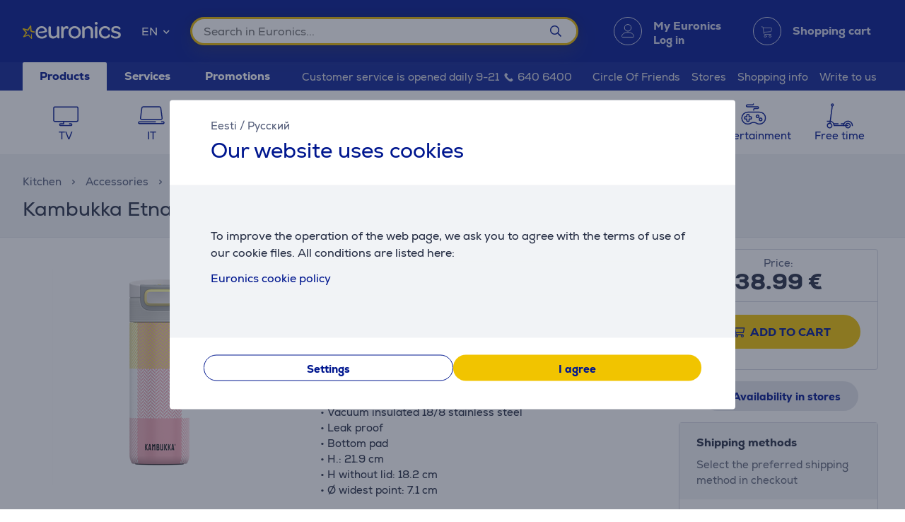

--- FILE ---
content_type: text/html; charset=utf-8
request_url: https://www.euronics.ee/en/kitchen/accessories/thermoses-and-cups/11-01045/kambukka-etna-daydream-madras-500-ml-thermal-bottle
body_size: 37047
content:

<!DOCTYPE html>
<html lang="en">
<head>
    <meta charset="utf-8" />
    <meta name="viewport" content="width=device-width, initial-scale=1.0, minimum-scale=1.0, maximum-scale=1.0" />
    
            <meta name="robots" content="max-image-preview:large">
<title>Kambukka Etna, Daydream Madras, 500 ml - Thermal bottle, 11-01045 | Euronics</title>
<meta property="og:title" content="Kambukka Etna, Daydream Madras, 500 ml - Thermal bottle, 11-01045 | Euronics" />

    <meta name="description" content="Kambukka Etna, Daydream Madras, 500 ml - Thermal bottle, 11-01045,  &#x2022; Dishwasher safe lid &#x2022; BPA free &#x2022; Vacuum insulated 18/8 stainless steel &#x2022; Leak proof &#x2022; Bottom pad &#x2022; H.: 21.9 cm &#x2022; H without lid: 18.2 cm &#x2022; &#xD8; widest point: 7.1 cm " />
    <meta property="og:description" content=" &#x2022; Dishwasher safe lid &#x2022; BPA free &#x2022; Vacuum insulated 18/8 stainless steel &#x2022; Leak proof &#x2022; Bottom pad &#x2022; H.: 21.9 cm &#x2022; H without lid: 18.2 cm &#x2022; &#xD8; widest point: 7.1 cm " />

    <meta property="og:image" content="https://www.euronics.ee/UserFiles/Products/Images/349785-526263-medium.png" />
    <meta property="og:type" content="product" />
<meta property="og:site_name" content="Euronics" />
    <meta property="og:url" content="https://www.euronics.ee/en/kitchen/accessories/thermoses-and-cups/11-01045/kambukka-etna-daydream-madras-500-ml-thermal-bottle" />

        <link rel="canonical" href="https://www.euronics.ee/en/kitchen/accessories/thermoses-and-cups/11-01045/kambukka-etna-daydream-madras-500-ml-thermal-bottle" />

    
    <link rel="apple-touch-icon" sizes="180x180" href="/logo/euronics-apple-touch-icon.png">
    <link rel="icon" type="image/x-icon" href="/favicon.ico" sizes="16x16 32x32 48x48">
    <link rel="icon" href="/logo/euronics-favicon.svg" type="image/svg+xml">
    <link rel="icon" type="image/png" sizes="96x96" href="/logo/euronics-favicon-96x96.png">

    
    
    <link rel="stylesheet" href="/EuronicsEE/src/scss/main.6PXPZOAG.css" />

    
    <link rel="stylesheet" href="/EuronicsEE/src/scss/page-product.QMZ534DC.css" />


       <script type="application/ld&#x2B;json">{"@context":"https://schema.org/","@type":"WebPage","breadcrumb":{"@type":"BreadcrumbList","itemListElement":[{"@type":"ListItem","position":1,"name":"Euronics","item":"https://www.euronics.ee"},{"@type":"ListItem","position":2,"name":"Kitchen","item":"https://www.euronics.ee/en/kitchen"},{"@type":"ListItem","position":3,"name":"Accessories","item":"https://www.euronics.ee/en/kitchen/accessories"},{"@type":"ListItem","position":4,"name":"Thermoses and cups","item":"https://www.euronics.ee/en/kitchen/accessories/thermoses-and-cups"}]},"mainEntity":{"@type":"Product","brand":{"@type":"Brand","name":"Kambukka"},"review":[],"offers":{"@type":"Offer","url":"https://www.euronics.ee/koogitehnika/koogitarvikud/termosed-ja-tassid/11-01045/kambukka-etna-daydream-madras-500-ml-termopudel","priceCurrency":"EUR","price":38.99,"itemCondition":"NewCondition","availability":"InStock"},"sku":"11-01045","gtin13":"5407005143292","name":"Kambukka Etna, Daydream Madras, 500 ml - Thermal bottle","url":"https://www.euronics.ee/koogitehnika/koogitarvikud/termosed-ja-tassid/11-01045/kambukka-etna-daydream-madras-500-ml-termopudel","description":" &bull; Dishwasher safe lid &bull; BPA free &bull; Vacuum insulated 18/8 stainless steel &bull; Leak proof &bull; Bottom pad &bull; H.: 21.9 cm &bull; H without lid: 18.2 cm &bull; &Oslash; widest point: 7.1 cm ","image":"https://www.euronics.ee/UserFiles/Products/Images/349785-526263-medium.png","@id":"https://www.euronics.ee/koogitehnika/koogitarvikud/termosed-ja-tassid/11-01045/kambukka-etna-daydream-madras-500-ml-termopudel"},"logo":"https://www.euronics.ee/favicon.ico","name":"Kambukka Etna, Daydream Madras, 500 ml - Thermal bottle","url":"https://www.euronics.ee/en/kitchen/accessories/thermoses-and-cups/11-01045/kambukka-etna-daydream-madras-500-ml-thermal-bottle"}</script>

</head>
<body>
    
        <script>
    window.config = {"currencySign":"€","nativeHomeUrl":"https://www.euronics.ee/","homeUrl":"https://www.euronics.ee/en/","googleMapsApiUrl":"https://maps.googleapis.com/maps/api/js?v=3.exp&key=AIzaSyD3rLECVmHYo5WfmPMYOtCZQw6Vrwzzn7c&libraries=geometry,places,marker","leaseInformationUrl":"/Product/GetUpdatedLeaseInformation","updateShoppingCartUrl":"/en/Cart/UpdateShoppingCart","outletProductMaxQuantityReachedUrl":"/Cart/OutletProductMaxQuantityReached","toggleServiceUrl":"/en/Cart/ToggleService","updateShoppingCartSimpleUrl":"/en/Cart/UpdateShoppingCartSimple","setAnalyticsIdsUrl":"/en/Cart/SetOrderAnalyticsIds","addToCartUrl":"/en/Cart/AddToCart","removeFromCartUrl":"/en/Cart/RemoveFromCart","addRemoveComparisonUrl":"/en/ProductComparison/ProductComparisonAddRemove","accountEndpoints":{"logoutUrl":"/Account/LogOut","loginUrl":"/en/Account/Login","loginByMobileIdUrl":"/en/Account/MobileIdAuthenticate","loginBySmartIdUrl":"/en/Account/SmartIdAuthenticate","changeEmailUrl":"/en/Account/ChangeEmail","validateRegistrationEmail":"/en/Account/ValidateRegistrationEmail"},"getCreditCardFormUrl":"/en/Cart/GetCreditCardForm","removeFromFavoritesUrl":"/en/Account/RemoveFromFavorites","sendEmailOffersChangedUrl":"/Account/SendEmailOffersChanged","sendSmsOffersChangedUrl":"/Account/SendSmsOffersChanged","sendCreditLimitOffersChangedUrl":"/Account/SendCreditLimitOffersChanged","addProductReviewUrl":"/en/Account/AddNewReview","getProductReviewPanelUrl":"/en/Account/GetProductReviewPanel","sendMessageToCustomerServiceProductReviewUrl":"/CustomerService/SendMessageToCustomerServiceProductReview","productList":{"setLayoutPreferenceUrl":"/List/SetLayoutPreference"},"markAsReadUrl":"/Account/MarkAsRead","closeWebNotificationUrl":"/en/Account/CloseWebNotification","markOrderTrackingNotificationSeenUrl":"/en/Account/MarkOrderTrackingNotificationSeen","askForReceiptUrl":"/en/Account/AskForReceipt","awToCartUrl":"/en/Cart/AdditionalWarrantyToCart","cookieDomain":"euronics.ee","reCaptchaSiteKey":"6Ldg5Z8UAAAAAPh3JPpGNUNthx2W8I9fSgYkqegt","lhvFreeLimit":"/LhvApplication/GetLhvFreeLimit","estonianDocumentNumberPrefixes":["A","AA","K","KA","KB","KC","KD"],"loadMoreNewsUrl":"/en/News/LoadMore","removeFromComparisonUrl":"/en/ProductComparison/RemoveFromComparison","addFavoriteUrl":"/Product/AddFavorite","removeFavoriteUrl":"/Product/RemoveFavorite","staticContentUrl":"/StaticContent/Content","getCitiesUrl":"/en/Home/GetCities","addressSearchUrl":"/en/Home/AddressSearch","getSettlementsUrl":"/en/Home/GetSettlements","getZipCodesUrl":"/en/Home/GetZipCodes","changeImpersonationUrl":"/en/Home/ChangeImpersonation","likeDiscussionUrl":"/Product/LikeDiscussion","dislikeDiscussionUrl":"/Product/DislikeDiscussion","updateLoggedOutCartStepUrl":"/en/Cart/UpdateLoggedOutCartStep","isTransportRestrictionUrl":"/Cart/IsTransportRestriction","productHelpFormUrl":"/en/CustomerService/GetProductHelpForm","search":{"nostoSearchUrl":"/en/List/Search","searchNodeSearchUrl":"https://api.searchnode.net/v1/query/docs","searchNodeSuggestUrl":"https://api.searchnode.net/v1/query/suggestions","rootImageUrl":"https://www.euronics.ee/UserFiles/Products/Images/","rootSearchUrl":"https://www.euronics.ee/en/search/","queryKeySearch":"jikRGwAAx4N3bbnpNOg28nN3AU8x6fM6","queryKeyAutocomplete":"Os45AULnkdlwBajBbrzsRnGfDaEqDViF","queryKeyAutocompleteKeywords":"IKUZWwoETAfbUYuDeKVxTBHQh8DJMtA3"},"cookieConsents":null,"productReturnFormUrl":"/en/CustomerService/GetProductReturnForm","sparePartsFormUrl":"/en/CustomerService/GetSparePartsForm","facebookPixelId":"1884329651820236","facebookPhilipsPixelId":"","listSize":30,"googleTagManagerKey":"GTM-5J4PPZ8","googleTagManagerAuth":" ","googleTagManagerEnv":" ","editCartStepUrl":"/en/Cart/EditCartStep","bestPriceWarrantyFormUrl":"/en/CustomerService/GetBestPriceWarrantyForm","getCategoryTreeIdToUrl":"/en/Home/GetCategoryTreeIdToUrl","removeSearchHistoryEntryUrl":"/en/Home/RemoveSearchHistoryEntry","klaviyoAccount":"Wv4FT8","endImpersonationUrl":"/en/Home/EndImpersonation","site":"EuronicsEE","countryCode":"EE","technicalErrorMessage":"Technical error","getInBankApplicationUrl":"/en/Cart/GetInBankRedirectUrlLt","toggleComparisonUrl":"/en/ProductComparison/ToggleComparison","clearComparisonUrl":"/en/ProductComparison/ClearComparison","sassDownloadPriceOfferUrl":"/en/SandmanAfterSalesService/DownloadPriceOffer","demoUpId":"11349","demoUpDomain":"euronics.ee","controller":"List","tradeIn":{"getProductsUrl":"/en/TradeIn/GetTradeInProducts","searchUrl":"/en/TradeIn/GetTradeInSearchForm","evaluationUrl":"/en/TradeIn/GetTradeInEvaluationForm","summaryUrl":"/en/TradeIn/GetTradeInSummary","confirmUrl":"/en/TradeIn/ConfirmTradeIn","cancelUrl":"/en/TradeIn/CancelTradeIn"},"getStoreDeliveryInfoUrl":"/en/Cart/GetStoreDeliveryInfo","downloadInvoiceUrl":"/en/Account/DownloadInvoice","calculateBigBankLeaseUrl":"/en/BigBank/CalculateLease","loadLeaseFormUrl":"/en/Cart/LoadLeaseForm","cssBundles":{"pageNews":"/EuronicsEE/src/scss/page-news.L4HSEOKU.css","pageProductComparison":"/EuronicsEE/src/scss/page-product-comparison.LO64NKMM.css","pageProduct":"/EuronicsEE/src/scss/page-product.QMZ534DC.css","pagePromotion":"/EuronicsEE/src/scss/page-promotion.KBYBUNM4.css","pageStaticContent":"/EuronicsEE/src/scss/page-static-content.SRSS3EOM.css","pageTradein":"/EuronicsEE/src/scss/page-tradein.K3QRACVE.css","sass":"/EuronicsEE/src/scss/sass.Q7KJ4M4B.css","intlPhone":"/EuronicsEE/src/scss/intlPhone.74IIVIBN.css","mainHless":"/EuronicsEE/src/scss/main-hless.6RW7XIG7.css","main":"/EuronicsEE/src/scss/main.6PXPZOAG.css","pageCart":"/EuronicsEE/src/scss/page-cart.C263ZMWU.css","pageCheckout":"/EuronicsEE/src/scss/page-checkout.UJUXLRUZ.css","pageFlatpickr":"/EuronicsEE/src/scss/page-flatpickr.3NR7NISO.css","pageList":"/EuronicsEE/src/scss/page-list.GOVHGG55.css","pageMy":"/EuronicsEE/src/scss/page-my.BZLEZHE5.css"},"jsBundles":{"utils":"/utils-5FEHFJGW.js","tooltip":"/Views/Shared/Components/Tooltip.ZR2TDKQW.js","tradeIn":"/Views/StaticContent/TradeIn/TradeIn.4PPO4S5E.js","carousel":"/Views/Shared/Components/Carousel/Carousel.DAUONMFP.js","dropdown":"/Views/Shared/Components/Dropdown/Dropdown.AWGTV7QZ.js","customerService":"/Views/Shared/Components/Header/CustomerService.4AXHT3IH.js","header":"/Views/Shared/Components/Header/Header.OGUZSFKM.js","login":"/Views/Shared/Components/Header/Login.IEPBX6TQ.js","slider":"/Views/Shared/Components/Slider/Slider.RA5N7NFX.js","sass":"/Views/SandmanAfterSalesService/Sass.WTWNGRJN.js","staticContent":"/Views/StaticContent/StaticContent.PMGVTVMC.js","stores":"/Views/Stores/Stores.4QMFAK7S.js","accordion":"/Views/Shared/Components/Accordion.CF66ZQRI.js","leaseCalculator":"/Views/Shared/Components/LeaseCalculator.MULR4GEB.js","modal":"/Views/Shared/Components/Modal.PWZZ5KYA.js","panel":"/Views/Shared/Components/Panel.4QZXUDOM.js","tabs":"/Views/Shared/Components/Tabs.ILG7OSOA.js","subscription":"/Views/Account/Subscription.I3KHWUL5.js","cart":"/Views/Cart/Cart.HEPIR7SY.js","giftCard":"/Views/GiftCard/GiftCard.JYKVJURT.js","list":"/Views/List/List.TLHVQ4SP.js","newsItem":"/Views/News/NewsItem.LRS4FWDR.js","newsList":"/Views/News/NewsList.GFETFHE6.js","product":"/Views/Product/Product.PWLTDKKN.js","productComparison":"/Views/ProductComparison/ProductComparison.FWZUUCP4.js","storeAndPostPackageSelection":"/src/ts/StoreAndPostPackageSelection.CM63FY3V.js","storeMap":"/src/ts/StoreMap.DXJF3UDG.js","utils":"/src/ts/Utils.UUIGTA7Z.js","validation":"/src/ts/Validation.UAEYVZDC.js","account":"/Views/Account/Account.LMLCK7JU.js","accountLoggedOut":"/Views/Account/AccountLoggedOut.OOCEAZIE.js","registration":"/Views/Account/Registration.ZQAF4KMQ.js","resetPassword":"/Views/Account/ResetPassword.7JMDNVMT.js","manualAddressSearch":"/src/ts/ManualAddressSearch.EGRFSTXM.js","mapModule":"/src/ts/MapModule.5HNUAWCV.js","phone":"/src/ts/Phone.7L2PKAK4.js","productModule":"/src/ts/ProductModule.HFRDBIE6.js","reCaptcha":"/src/ts/ReCaptcha.TPX6HOCG.js","registrationModule":"/src/ts/RegistrationModule.O6FKVUDV.js","searchNode":"/src/ts/SearchNode.OK6CBC4G.js","startup":"/src/ts/Startup.KQT75GYN.js","accountModule":"/src/ts/AccountModule.R7OP2LV6.js","addressSearchCommon":"/src/ts/AddressSearchCommon.RBBZ7J63.js","app":"/src/ts/app.EBV5Y3MU.js","cartModule":"/src/ts/CartModule.VBYC2FQ6.js","customSlider":"/src/ts/CustomSlider.66KTDP43.js","euronicsResponseHandler":"/src/ts/EuronicsResponseHandler.UNA6I7VD.js","fileUpload":"/src/ts/FileUpload.6YGMVK37.js","headerless-cart":"/src/ts/headerless-cart.SENN6J4Y.js"},"saveParcelUrl":"/en/Account/SaveParcel","everyPayEnabled":true,"promotionsUrl":"https://www.euronics.ee/en/promotions","deleteCardTokenUrl":"/en/Cart/DeleteCardToken","startApplePayPaymentUrl":"/en/Cart/StartApplePayPayment","getRentalMonthlyPaymentUrl":"/en/Product/GetRentalMonthlyPayment","getSmartRentRedirectUrl":"/en/Cart/GetSmartRentRedirectUrl","googleMeasurementId":"G-MBXFMT3SQ8","loadWarrantyOptionsUrl":"/en/Cart/LoadWarrantyOptions","getCategoryMenuUrl":"/en/Home/GetCategoryMenu","getSidePanelUrl":"/en/Home/GetSidePanel"};window.currentUser = {"IsCorporate":false,"IsLoggedIn":false,"Language":"EN","UserId":0};
</script>

    
    
<div class="modal modal--small modal-cookies" role="dialog" id="cookie-declaration-modal">
    <div class="modal__content">
        <div class="modal__wrapper">
            <div class="modal__header">
            <div class="language-links">
                 <a href='https://www.euronics.ee/koogitehnika/koogitarvikud/termosed-ja-tassid/11-01045/kambukka-etna-daydream-madras-500-ml-termopudel'>Eesti</a> /  <a href='https://www.euronics.ee/ru/kuhonnaja-tehnika/kuhonnye-prinadlezhnosti/termosy-i-termokruzhki/11-01045/kambukka-etna-daydream-madras-500-ml-termokruzhka'>Русский</a>
            </div>
                <span>Our website uses cookies</span>
            </div>

            <div class="modal__body" id="cookie-info">
                <div class="cookie-info">
                    <div class="cookie-info__text">
                        To improve the operation of the web page, we ask you to agree with the terms of use of our cookie files. All conditions are listed here:
                    </div>
                    <div class="cookie-info__accordion">
                        <div class="accordion-container w-100">

    <div class="accordion accordion--services" id="kypsised">

        <div class="accordion__item">
            <div class="accordion__title">
                Euronics cookie policy

                <div class="accordion__date">

                    <br>
                </div>
            </div>
            <div class="accordion__content">
                <div class="row">
                    <div class="col-lg-2"><br></div>
                    <div class="col-lg-8">

                        We use cookies to provide you a better user experience on our website; for instance, cookies
                        allow us to remember your past visits, as well as choices you have made on the website.
                        <br><br>

                        <h4>What is a cookie?</h4><br>
                        Cookies are small text files that are stored on your device when you visit the
                        website.<br><br>
                        <h4>Why do we use cookies?</h4><br>
                        TWe use cookies to provide you a better user experience on our website; for instance, cookies
                        allow us to remember your past visits, as well as choices you have made on the website.By using
                        the website, you agree that we can use cookies:
                        <ul class="bulletlist">
                            <li>to collect data about usage habits and for statistical purposes;</li>
                            <li>to provide better customer service (online chat);</li>
                            <li>to remember user preferences and settings;</li>
                            <li>to send you offers and marketing messages that are best suited for your needs;</li>
                            <li>to collect information required to improve our website;</li>
                            <li>to log in, to personalise the page, and fill in forms;</li>
                            <li>to make it easier to share on social media any content published on the Euronics
                                website;</li>
                            <li>to provide content (Youtube, Google maps, flixmedia).</li>
                        </ul>

                        <h4><br>
                            What type of cookies do we use?
                        </h4><br><br>
                        <p><em><strong>Session cookies</strong></em><br>
                            Session cookies or temporary cookies are used every time when you visit our website, and
                            they are deleted when you shut down your web browser. Temporary cookies are used for
                            instance to remember the language you have selected for the website, or the content of your
                            shopping cart.</p><br><br>
                        <p><em><strong>Permanent cookies</strong></em><br>
                            Permanent cookies stay in the user's device after you have closed the website. Permanent
                            cookies have different periods of expiry, and some of them are stored in the user’s device
                            for days, months or even years. Permanent cookies are used, for instance, to remember user
                            preferences and store user names and passwords so that users do not need to log in every
                            time they visit the site.</p><br><br>
                        <p><em><strong>Third party cookies:</strong></em><br>In order to provide high-quality content, gather
                            statistical data and show ads, Euronics uses third-party cookies on their website. You can
                            review the privacy policy and the terms and conditions of third-party cookies on the website
                            of the respective party.</p>

                        List of third-party cookies:
<ul>
    <li>Terms of cookies applied by Facebook: 
        <a href="https://www.facebook.com/policies/cookies/" target="_blank">
            https://www.facebook.com/policies/cookies/
        </a>&nbsp;
    </li>
    <li>Terms of cookies applied by Google: 
        <a href="https://www.google.com/policies/technologies/cookies/" target="_blank">
            https://www.google.com/policies/technologies/cookies/
        </a>&nbsp;
    </li>
    <li>Terms of cookies applied by Zendesk: 
        <a href="https://www.zendesk.com/company/customers-partners/cookie-policy/" target="_blank">
            https://www.zendesk.com/company/customers-partners/cookie-policy/
        </a>&nbsp;
    </li>
    <li>Terms of cookies applied by Vimeo: 
        <a href="https://vimeo.com/cookie_policy" target="_blank">
            https://vimeo.com/cookie_policy
        </a>&nbsp;
    </li>
    <li>Terms of cookies applied by TikTok: 
        <a href="https://www.tiktok.com/legal/page/global/cookie-policy/en" target="_blank">
            https://www.tiktok.com/legal/page/global/cookie-policy/en
        </a>&nbsp;
    </li>
    <li>Terms of cookies applied by Criteo: 
        <a href="https://www.criteo.com/privacy/" target="_blank">
            https://www.criteo.com/privacy/
        </a>&nbsp;
    </li>
    <li>Terms of cookies applied by Pinterest: 
        <a href="https://policy.pinterest.com/en/cookies" target="_blank">
            https://policy.pinterest.com/en/cookies
        </a>&nbsp;
    </li>
    <li>Terms of cookies applied by Reddit: 
        <a href="https://www.redditinc.com/policies/cookie-notice" target="_blank">
            https://www.redditinc.com/policies/cookie-notice
        </a>&nbsp;
    </li>
</ul>
<br>
<em><strong><br>Terms of cookies applied by Flixmedia:</strong></em><br>


                        <p>Flixmedia partners – along with your chosen retailer – displays you manufacturer’s
                            information concerning the product you are about to purchase, and does not provide any
                            advertising services. Flixmedia processes your IP address only to communicate manufacturers’
                            videos, images or textual information, but does not store your IP address as a part of this
                            service provided to your retailer, and does not disclose your IP address to third parties,
                            other than technology partners who support the provision of the information. Flixmedia does
                            not process or store any other personal data about you and does not request the same from
                            third parties. Should you have any questions about how Flixmedia processes your IP address
                            please contact GDPR@flixmedia.eu. More information about Flixmedia is available at
                            www.flixmedia.eu</p>
                        <h4><br>How do I limit the use of cookies and delete cookies?
                        </h4><br><br>
                        <p>Users can delete cookies stored in their equipment and can prevent storing cookies in their
                            devices. To do this the user needs to change the privacy settings of their web browser. More
                            detailed information is available in the instructions section of the browser. NB! If you
                            block cookies we cannot guarantee proper functioning of the website.</p>


                        <p>You can find more information about cookies
                            on such websites as: <a href="http://www.youronlinechoices.com/ee/">http://www.youronlinechoices.com/</a></p>
                        <div style="margin:0 auto;"> <br>
                            <button class="button button--small openModal" data-target="customize-cookies-modal" type="button" value="" name="">
                                <span class="button__text">
                                    Manage cookie permissions
                                </span>
                            </button>
                        </div>
                    </div>
                </div>
            </div>
        </div>
    </div>
</div>
                    </div>
                </div>
            </div>
            <div class="modal__footer" id="cookie-info-buttons">
                    <button id=modify-cookies
            data-event-category="cookie_settings" data-event-name="Settings_button"
            class="button customizeCookies button--secondary button--small util-py-0 font-weight-bold gaTrack"
            type="button"
                                    >
        <span class="button__text">
          Settings
        </span>
    </button>

                    <button id=cookie-accept-all-button
            data-cookie-all data-event-category="cookie_settings" data-event-name="Allow-all_button"
            class="button button--small util-py-0 font-weight-bold gaTrack"
            type="button"
                                    >
        <span class="button__text">
          I agree
        </span>
    </button>

            </div>

            <div class="modal__body d-none" id="cookie-settings">
                <div class="cookie-settings">
                    <div class="checkbox ">
    <label class="checkbox__label " aria-hidden="False">
        <input class="checkbox__input " type="checkbox" disabled="disabled" 
                checked
                       >
        Essential cookies
        
    </label>
    
</div>
                    <div class="essential">
                        These  cookies  are  needed  for  our  website  to  work  in  a correct and secure way. Essential cookies enable you to browse our website, safely finalize purchases and make sure important information is visible. User can not reject these cookies.
                    </div>
                    <div class="checkbox ">
    <label class="checkbox__label " aria-hidden="False">
        <input class="checkbox__input " type="checkbox" data-cookie-marketing="" 
               id="cookie-marketing-checkbox" 
                       >
        Marketing cookies
        
    </label>
    
</div>
                    <div class="marketing">
                        These  cookies  help  us  and relevant third-party sites to  show  personalized  and  relevant  ads. Marketing cookies collect information about your browsing behaviour, which can be combined with other traffic data we have about you. These cookies are used for user profiling and targeted marketing.
                    </div>
                    <div class="checkbox ">
    <label class="checkbox__label " aria-hidden="False">
        <input class="checkbox__input " type="checkbox" data-cookie-performance="" 
               id="cookie-performance-checkbox" 
                       >
        Performance cookies
        
    </label>
    
</div>
                    <div class="performance">
                        Performance cookies enhance user experience and save user preferences. These cookies also enable site user to get more content and improve site functionality.
                    </div>
                </div>
            </div>
            <div class="modal__footer d-none" id="cookie-settings-buttons">
                <button id="cookie-modal-accept-selected-button" class="button button--secondary button--small gaTrack" type="button" data-cookie-custom data-event-category="cookie_settings" data-event-name="Accept-selected-cookies_button">
                    <span class="button__text">
                        Accept selected cookies
                    </span>
                </button>

                <button id="cookie-modal-accept-all-button" class="button button--small gaTrack" type="button" data-cookie-all data-event-category="cookie_settings" data-event-name="Accept-all_button">
                    <span class="button__text">
                        I agree to all cookies
                    </span>
                </button>
            </div>
        </div>
    </div>
</div>
<div class="modal modal--small modal-cookies"
     role="dialog"
     id="customize-cookies-modal">
    <div class="modal__content">
        <div class="modal__wrapper">
            <div class="modal__header">
                    <button 
            
            class="button close"
            type="button"
                         title="Close"             >
        <span class="icon "
       >
  <i class=" fa fa-times"></i>
</span>

    </button>

            </div>
            <div class="modal__body">
                <div class="checkbox ">
    <label class="checkbox__label " aria-hidden="False">
        <input class="checkbox__input " type="checkbox" disabled="disabled" 
                checked
                       >
        Essential cookies
        
    </label>
    
</div>
                <div class="essential">
                    These  cookies  are  needed  for  our  website  to  work  in  a correct and secure way. Essential cookies enable you to browse our website, safely finalize purchases and make sure important information is visible. User can not reject these cookies.
                </div>
                <div class="checkbox ">
    <label class="checkbox__label " aria-hidden="False">
        <input class="checkbox__input " type="checkbox" data-cookie-marketing="" 
               id="cookie-marketing-checkbox" 
                       >
        Marketing cookies
        
    </label>
    
</div>
                <div class="marketing">
                    These  cookies  help  us  and relevant third-party sites to  show  personalized  and  relevant  ads. Marketing cookies collect information about your browsing behaviour, which can be combined with other traffic data we have about you. These cookies are used for user profiling and targeted marketing.
                </div>
                <div class="checkbox ">
    <label class="checkbox__label " aria-hidden="False">
        <input class="checkbox__input " type="checkbox" data-cookie-performance="" 
               id="cookie-performance-checkbox" 
                       >
        Performance cookies
        
    </label>
    
</div>
                <div class="performance">
                    Performance cookies enhance user experience and save user preferences. These cookies also enable site user to get more content and improve site functionality.
                </div>
            </div>
            <div class="modal__footer">
                <button id="cookie-modal-accept-selected-button" class="button button--secondary button--small" type="button" data-cookie-custom>
                    <span class="button__text">
                        Accept selected cookies
                    </span>
                </button>

                <button id="cookie-modal-accept-all-button" class="button button--small" type="button" data-cookie-all>
                    <span class="button__text">
                        I agree to all cookies
                    </span>
                </button>
            </div>
        </div>
    </div>
</div>
<svg class="d-none">
    <g id="cart-background">
        <circle cx="20" cy="20" r="19.5"/>
    </g>
    <g id="cart-contour-base" transform="scale(0.75 0.75) translate(15.2 17.5)">
        <circle cx="8" cy="19" r="1.9"/>
        <circle cx="17" cy="19" r="1.9"/>
        <path d="m1,1h1.5c0,0 0.9,0 1.1,0.8l2,12.3c0,0 0.2,1.1 1.3,1.1h12"/>
        <path
            d="m4,3 14.9,0c0,0 1.4,-0.1 1.1,1.5 -0.3,1.7 -0.8,4.7 -0.8,4.7 0,0 -0.1,0.7 -1.3,1 -4,0.5 -8.5,0.7 -12.5,1"/>
    </g>
    <g id="cart-contour" style="fill:none;stroke-width:1;stroke-linecap:round;stroke-linejoin:round;">
        <use href="#cart-contour-base"/>
    </g>

    <g id="cart-contour-thick" style="fill:none;stroke-width:1;stroke-linecap:round;stroke-linejoin:round;">
        <use href="#cart-contour-base"/>
    </g>

    <symbol id="cart-icon-logged-in" viewBox="0 0 40 40">
        <use href="#cart-background" class="cart-background" stroke="none"/>
        <use href="#cart-contour" class="cart-contour" stroke="none"/>
    </symbol>
    <symbol id="cart-icon-logged-in--active" viewBox="0 0 40 40">
        <use href="#cart-background" class="cart-background" stroke="none"/>
        <use href="#cart-contour" class="cart-contour" stroke="none"/>
    </symbol>
    <symbol id="cart-icon-logged-out" viewBox="0 0 40 40">
        <use href="#cart-background" class="cart-background" stroke="none"/>
        <use href="#cart-contour" class="cart-contour" stroke="none"/>
    </symbol>
    <symbol id="cart-icon-logged-out--active" viewBox="0 0 40 40">
        <use href="#cart-background" class="cart-background" stroke="none"/>
        <use href="#cart-contour" class="cart-contour" stroke="none"/>
    </symbol>
    <symbol id="cart-icon-idle" viewBox="0 0 40 40">
        <use href="#cart-background" class="cart-background" stroke="none"/>
        <use href="#cart-contour-thick" class="cart-contour" stroke="none"/>
    </symbol>
    <symbol id="cart-icon-hover" viewBox="0 0 40 40">
        <use href="#cart-background" class="cart-background" stroke="none"/>
        <use href="#cart-contour-thick" class="cart-contour"/>
    </symbol>
    <symbol id="cart-icon-active" viewBox="0 0 40 40">
        <use href="#cart-background" class="cart-background" stroke="none"/>
        <use href="#cart-contour-thick" class="cart-contour" stroke="none"/>
    </symbol>
    <symbol id="question" viewBox="0 0 50 50">
        <circle cx="25" cy="25" r="25" fill="#888"/>
<circle cx="25" cy="38" r="4.6" fill="#fff"/>
<path d="m25 31s-0.02-2.3 0.42-3.3c0.33-0.75 0.41-0.68 1.1-1.5 0.72-0.82 2.7-1.5 4.1-2.6 1.3-0.96 3.1-2.5 3.1-5.5-0.032-4-4.2-6.6-6.8-6.7-2.6-0.1-4.2 0.51-5.9 1.5-2.8 1.7-4.9 4.7-4.9 4.7" fill="none" stroke="#fff" stroke-width="7.1"/>
    </symbol>
    <symbol id="coupon-background" width="126" height="129" viewBox="0 0 126 129">
        <svg width="126.0" height="129" viewBox="0 0 126 129" xmlns="http://www.w3.org/2000/svg">
    <g fill="none" stroke="white" stroke-opacity="0.5">
    <rect x="0.5" y="38.9" width="44" height="89" rx="9.5"/>
    <rect x="13.5" y="42.3" width="17.9" height="3.5" rx="1.8"/>
    <circle cx="66.8" cy="106" r="22.3"/>
    <rect x="67.5" y="-6.7" width="21.4" height="45.8"/>
    <rect x="89" y="-6.7" width="44.2" height="45.8"/>
    <rect x="89" y="83.3" width="43.8" height="44.6"/>
    <path d="M89 38.4L89 86"/>
    <path d="M133 39L89 83"/>
    </g>
</svg>

    </symbol>
</svg>
<header id="None">
    <div id="message-container">
        
    </div>
    <div class="header">
        <div id="accessibility-links">
            <a id="skip-to-main" href="#main-content">Skip to main content</a>
                <a href="https://www.euronics.ee/en/accessibility">Accessibility</a>
        </div>
        <div class="header__top">
            <span class="header__background-image"></span>
            <div class="container header__search">
                <div class="row">
                    <svg class="burger" width="18" height="10" xmlns="http://www.w3.org/2000/svg"
                         data-panel-target="login-panel"
                         data-load-url="/en/Home/GetSidePanel">
                        <g stroke-linecap="round" stroke-width="2" stroke="#FFF">
                            <line x1="1" y1="1" x2="17" y2="1"/>
                            <line x1="1" y1="5" x2="17" y2="5"/>
                            <line x1="1" y1="9" x2="17" y2="9"/>
                        </g>
                    </svg>
                    <a id="home-link" href="https://www.euronics.ee/en" title="Euronics logo">
                        <span class="logo-brand"></span>
                    </a>
                    <div class="dropdown language-selector" id=language-selector >
  <div tabindex="0" role="combobox"
      aria-controls="language-selector-listbox"
      aria-expanded="false"
      aria-label="Language of communication"
      class="dropdown__selected">
    <span class="selected-item" data-text="EN"
          aria-label="English"
          >EN</span>
    <span class="icon dropdown__arrow"
       >
  <i class=" fas fa-chevron-down"></i>
</span>

  </div>

  <ul id="language-selector-listbox"
      role="listbox"
      class="dropdown__list-container dropdown__list">
            <li class="dropdown__list-item "
            aria-selected="false"
            value="https://www.euronics.ee/koogitehnika/koogitarvikud/termosed-ja-tassid/11-01045/kambukka-etna-daydream-madras-500-ml-termopudel"
            data-opt-group-priority="0"
            role="option"
             data-text=ET
            >
            Eesti
        </li>
        <li class="dropdown__list-item dropdown__list-item--active"
            aria-selected="true"
            value=""
            data-opt-group-priority="0"
            role="option"
             data-text=EN
            >
            English
        </li>
        <li class="dropdown__list-item "
            aria-selected="false"
            value="https://www.euronics.ee/ru/kuhonnaja-tehnika/kuhonnye-prinadlezhnosti/termosy-i-termokruzhki/11-01045/kambukka-etna-daydream-madras-500-ml-termokruzhka"
            data-opt-group-priority="0"
            role="option"
             data-text=RU
            >
            Русский
        </li>

  </ul>
</div>
                    <svg class="search" width="17" height="17" viewBox="0 0 17 17" stroke="#FFF"
                         fill="none" stroke-width="2" xmlns="http://www.w3.org/2000/svg">
                        <circle cx="6.5" cy="6.5" r="5.5"/>
                        <line x1="10.5" y1="10.5" x2="16" y2="16" stroke-linecap="round"/>
                    </svg>
                    <div class="autocomplete__wrapper">
                        <form class="autocomplete" id="searchForm" action="https://www.euronics.ee/en/search/">
    <template id="template-product">
        <a class="search-result__item">
            <img src="https://www.euronics.ee/UserFiles/Products/Images/" width="65" height="65" alt="" />
            <span data-search-item-name></span>
            <div data-search-item-price-section>
                <div data-search-item-price></div>
                <div data-search-item-discount-price>
                    Friends price:
                    <br/>
                    <span discount-price></span>
                </div>
            </div>
        </a>
    </template>
    <template id="template-group-breadcrumbs">
        <li class="breadcrumbs__item">
            <a data-search-item-name>
            </a>
        </li>
    </template>
    <template id="template-suggestion">
        <a class="search-result__item">
            <span data-search-item-name></span>
        </a>
    </template>
    <template id="template-content">
        <a class="search-result__item">
            <span data-search-item-name></span>
        </a>
    </template>
    <template id="template-document">
        <a class="search-result__item">
            <span data-search-item-name></span>
        </a>
    </template>
    <template id="template-search-history">
    </template>
    <input
        type="search"
        role="combobox" aria-autocomplete="list" aria-expanded="true" aria-controls="search-pane" aria-haspopup="dialog"
        aria-label="Search " class="autocomplete__input" autocomplete="off" id="searchKeyword" placeholder="Search in Euronics..."
        maxlength="250"/>
    <button aria-label="Search " class="autocomplete__search-button">
        <span class="icon "
       >
  <i class=" far fa-search"></i>
</span>

    </button>
    <div class="autocomplete__search-result">
        <div class="search-result-container">
            <div id="search-pane" class="search-pane type-history" role="dialog">
                <span aria-live="polite" class="util-sr-only">See all products <span id="search-results-count-text"></span></span>
                <div id="suggestions-title" class="suggestion-title">
                    Search suggestions
                </div>
                <div id="search-history-title" class="suggestion-title">
                    Search history
                </div>
                <div id="suggestions-suggestions"></div>
                <div id="products-title" class="suggestion-title d-none">
                    Products
                </div>
                <div id="products-pane">
                </div>
                    <a id=search-display-all-results class="button button--medium font-weight-bold m-t-16 w-100 d-none" href="#" >
        <span class="button__text">
          See all products (<span id=search-results-count></span>)
        </span>
    </a>

            </div>
            <div id="suggestions-pane" class="search-pane d-none">
                <div id="suggestions-group-title" class="suggestion-title d-none">
                    Product groups
                    <hr/>
                </div>
                <div id="suggestions-group"></div>
                <div id="suggestions-documents-title" class="suggestion-title d-none">
                    <div class="icon"></div>
                    Interesting reading
                    <hr/>
                </div>
                <div id="suggestions-documents"></div>
            </div>
        </div>
    </div>
</form>
                    </div>
                    <div id="autocomplete-overlay" class="autocomplete__overlay"></div>
                    <div class="icon-menu ">
                        <button type="button"
                                class="button button--ghost openPanel"
                                data-panel-target="login-panel"
                                data-load-target="panel-container"
                                data-load-url="/en/Home/GetSidePanel"
                                id="login-button">
                            <div class="user-icon">
                                <svg class="nav-icon icon-idle" width="40" height="40" viewBox="0 0 40 40" fill="none" xmlns="http://www.w3.org/2000/svg">
    <circle cx="20" cy="20" r="19.5" stroke="#FFF" fill="#00178F" />
    <circle cx="20" cy="15.3" r="4.75" stroke="#FFF" />
    <path d="m27.143 28.642h-14.286c-0.37216 0-0.68907-0.12322-0.95073-0.36958-0.26166-0.24636-0.39244-0.54203-0.39244-0.88692 0-0.01647 0.0059-0.10685 0.01744-0.27106 0.01159-0.1643 0.05233-0.37498 0.12211-0.63232 0.06978-0.25734 0.17736-0.54761 0.32266-0.87063 0.15124-0.32842 0.36057-0.66251 0.62797-1.0018 0.16284-0.19723 0.33728-0.38331 0.52331-0.55849 0.18604-0.18076 0.38376-0.34772 0.59309-0.50095 0.21508-0.1589 0.44184-0.3039 0.68031-0.43536 0.24421-0.13677 0.50002-0.26008 0.76743-0.36959 0.32568-0.13677 0.67163-0.25734 1.038-0.36135 0.36632-0.10393 0.75008-0.18882 1.1512-0.25451 0.40705-0.07117 0.82862-0.12322 1.2647-0.15606 0.44184-0.03833 0.90123-0.05754 1.378-0.05754 0.47098 0 0.92744 0.0192 1.3693 0.05754 0.44194 0.03284 0.86351 0.08489 1.2647 0.15606 0.4012 0.0657 0.78487 0.15058 1.1512 0.25451 0.36632 0.10402 0.71227 0.22458 1.0379 0.36135 0.26741 0.1095 0.52039 0.23282 0.75885 0.36959 0.24421 0.13146 0.47381 0.27646 0.68898 0.43536 0.21517 0.15323 0.41563 0.32019 0.60176 0.50095 0.18604 0.17519 0.35764 0.36126 0.51464 0.55849 0.27325 0.33931 0.48248 0.6734 0.62788 1.0018 0.1454 0.32302 0.25298 0.61329 0.32276 0.87063 0.06978 0.25734 0.11041 0.46802 0.12201 0.63232 0.01745 0.16421 0.02622 0.25459 0.02622 0.27106 0 0.34489-0.13078 0.64055-0.39244 0.88692-0.26175 0.24636-0.57857 0.36958-0.95064 0.36958z" stroke="#FFF" />
</svg>
                            </div>

                            <div class="button__text">
                                    <div>My Euronics</div>
                                    <div class="text-small lh-small">Log in</div>
                            </div>
                        </button>
                    </div>
                    <a class="cart-r " href="https://www.euronics.ee/en/cart/">
                        <svg width="21" height="20" viewBox="0 0 21 20" xmlns="http://www.w3.org/2000/svg">
                            <path fill-rule="evenodd" clip-rule="evenodd"
                                  d="M6 16C4.9 16 4.01 16.9 4.01 18C4.01 19.1 4.9 20 6 20C7.1 20 8 19.1 8 18C8 16.9 7.1 16 6 16ZM0 1C0 1.55 0.45 2 1 2H2L5.6 9.59L4.25 12.03C3.52 13.37 4.48 15 6 15H17C17.55 15 18 14.55 18 14C18 13.45 17.55 13 17 13H6L7.1 11H14.55C15.3 11 15.96 10.59 16.3 9.97L19.88 3.48C20.25 2.82 19.77 2 19.01 2H4.21L3.54 0.57C3.38 0.22 3.02 0 2.64 0H1C0.45 0 0 0.45 0 1ZM16 16C14.9 16 14.01 16.9 14.01 18C14.01 19.1 14.9 20 16 20C17.1 20 18 19.1 18 18C18 16.9 17.1 16 16 16Z"/>
                        </svg>
                        <div class="count">0</div>
                    </a>
                    <div class="icon-menu cart-icon-menu ">
                        <a href="https://www.euronics.ee/en/cart/"
                           class="button button--ghost h-100 openPanel"
                           data-panel-target="cart-panel">
                            <div class="cart-icon ">
                                        <div class="hover-toggle">
                                            <svg class="d" width="40" height="40">
                                                <use href="#cart-icon-logged-out"></use>
                                            </svg>
                                            <svg class="d-none" width="40" height="40">
                                                <use href="#cart-contour-hover"></use>
                                            </svg>
                                        </div>
                                <div class="count">0</div>
                            </div>
                            <div class="button__text">
                                Shopping cart
                            </div>
                        </a>
                    </div>
                </div>
            </div>
            <div class="header__menu">
                <div class="header__container">
                    <div class="container">
                        <div class="row row--space-between row--align-items-center">
                            <div id="main-header-menu" class="tabs tabs--main" role="tablist">
        <button
            class="tabs__item preload gaTrack" data-header-tab role="tab" aria-selected="true"
            tabindex="0"
                         data-hash="#ProductsTab"             data-menu-id="categoryMenu"             data-event-category="header_tabs" data-event-name="categories_tab"
        >
            Products
        </button>
        <button
            class="tabs__item preload gaTrack" data-header-tab role="tab" aria-selected="false"
            tabindex="-1"
                         data-hash="#ServicesTab"             data-menu-id="servicesMenu"             data-event-category="header_tabs" data-event-name="services_tab"
        >
            Services
        </button>
        <button
            class="tabs__item preload gaTrack" data-header-tab role="tab" aria-selected="false"
            tabindex="-1"
            data-tab-url="https://www.euronics.ee/en/promotions"                                     data-event-category="header_tabs" data-event-name="promotions_tab"
        >
            Promotions
        </button>
</div>
                            <p class="header-service">
                                Customer service is opened daily 9-21
                                    <i class="icon-phone"></i>
                                    <a href="tel:640 6400">640 6400</a>
                            </p>
                            <div class="tabs tabs--secondary">
                                        <div class="tabs__item">
                                            <a href="https://www.euronics.ee/en/loyaltyprogram"
                                               class=""
                                               tabindex="0">Circle Of Friends</a>
                                        </div>
                                    <div class="tabs__item">
                                        <a href="https://www.euronics.ee/en/stores"
                                           class=""
                                           tabindex="0">Stores</a>
                                    </div>
                                    <div class="tabs__item">
                                        <a href="https://www.euronics.ee/en/shopping-info"
                                           class=""
                                           tabindex="0">Shopping info</a>
                                    </div>
                                    <div class="tabs__item">
                                        <a id="customer-service-button" data-panel-target="customer-service-panel"
                                           tabindex="0">Write to us</a>
                                    </div>
                            </div>
                        </div>
                    </div>
                </div>
            </div>
        </div>
        <svg style="display: none;" class="category-menu-icons">
    <symbol id="i0i">
        <path d="M35.3 24C35.4 25 34.7 25.8 33.7 25.8H6.34C5.34 25.8 4.6 25 4.73 24L6.6 9.8C6.74 8.8 7.73 8 8.73 8H31.3C32.3 8 33.2 8.8 33.4 9.8L35.3 24Z"/>
        <path d="M25.9 29.2H3.2C2.5 29.2 1.9 29.8 1.9 30.5C1.9 31.2 2.5 31.8 3.2 31.8H36.7C37.4 31.8 38 31.2 38 30.5C38 29.8 37.4 29.2 36.7 29.2H34.5"/>
    </symbol>
    <symbol id="i0h">
        <path d="M35.3 24C35.4 25 34.7 25.8 33.7 25.8H6.34C5.34 25.8 4.6 25 4.73 24L6.6 9.8C6.74 8.8 7.73 8 8.73 8H31.3C32.3 8 33.2 8.8 33.4 9.8L35.3 24Z"/>
        <path d="M25.9 29.2H3.2C2.5 29.2 1.9 29.8 1.9 30.5C1.9 31.2 2.5 31.8 3.2 31.8H36.7C37.4 31.8 38 31.2 38 30.5C38 29.8 37.4 29.2 36.7 29.2H34.5"/>
        <path d="M18.3 21.2H10L11.1 12.5H18.3V21.2Z" class="see-through"/>
        <path d="M23.1 14.1H28.8M23.1 16.8H26.4M23.1 19.5H29.8"/>
    </symbol>
    <symbol id="i0a">
        <path d="M35.3 24C35.4 25 34.7 25.8 33.7 25.8H6.34C5.34 25.8 4.6 25 4.73 24L6.6 9.8C6.74 8.8 7.73 8 8.73 8H31.3C32.3 8 33.2 8.8 33.4 9.8L35.3 24Z" class="active"/>
        <use href="#i0h"/>
    </symbol>
    <symbol id="i1i">
        <path d="M37.2 26.9C37.2 27.9 36.4 28.7 35.4 28.7H4.7C3.7 28.7 2.9 27.9 2.9 26.9V10C2.9 9 3.7 8.2 4.7 8.2H35.4C36.4 8.2 37.2 9 37.2 10V26.9Z" />
        <path d="M25.3 32H27.3C28 32 28.6 32.6 28.6 33.3C28.6 34 28 34.6 27.3 34.6H12.7C12 34.6 11.4 34 11.4 33.3C11.4 32.6 12 32 12.7 32H17V28.8" />
    </symbol>
    <symbol id="i1h">
        <path d="M37.2 26.9C37.2 27.9 36.4 28.7 35.4 28.7H4.7C3.7 28.7 2.9 27.9 2.9 26.9V10C2.9 9 3.7 8.2 4.7 8.2H35.4C36.4 8.2 37.2 9 37.2 10V26.9Z" />
        <path d="M25.3 32H27.3C28 32 28.6 32.6 28.6 33.3C28.6 34 28 34.6 27.3 34.6H12.7C12 34.6 11.4 34 11.4 33.3C11.4 32.6 12 32 12.7 32H17V28.8" />
        <path d="M24.9 18.4L17.2 22.9V13.9L24.9 18.4Z" class="see-through"/>
    </symbol>
    <symbol id="i1a">
        <path d="M37.2 26.9C37.2 27.9 36.4 28.7 35.4 28.7H4.7C3.7 28.7 2.9 27.9 2.9 26.9V10C2.9 9 3.7 8.2 4.7 8.2H35.4C36.4 8.2 37.2 9 37.2 10V26.9Z" class="active"></path>
        <use href="#i1h"/>
    </symbol>
    <symbol id="i4i">
        <path d="M2.6 21.1H5.7C6.4 21.1 6.9 20.6 7 20C7.6 13.3 13.2 8.1 20 8.1C26.8 8.1 32.5 13.4 33 20C33.1 20.7 33.6 21.1 34.3 21.1H37.4" />
        <path d="M34.6 37.1L31.8 36.4L34.3 27.7L37.1 28.5C37.6 28.7 37.9 29.2 37.8 29.7L35.8 36.5C35.7 37 35.1 37.3 34.6 37.1Z" />
        <path d="M31.5 37.3C31.4 37.8 30.8 38.1 30.3 38L27.2 37.1C26.7 37 26.4 36.4 26.5 35.9L29.5 25.3C29.6 24.8 30.2 24.5 30.7 24.6L33.8 25.5C34.3 25.6 34.6 26.2 34.5 26.7L31.5 37.3Z" />
        <path d="M5.5 37.1L8.3 36.3L5.8 27.6L3 28.4C2.5 28.6 2.2 29.1 2.3 29.6L4.2 36.4C4.4 37 5 37.3 5.5 37.1Z" />
        <path d="M8.6 37.3C8.7 37.8 9.3 38.1 9.8 38L12.9 37.1C13.4 37 13.7 36.4 13.6 35.9L10.6 25.3C10.5 24.8 9.9 24.5 9.4 24.6L6.3 25.5C5.8 25.6 5.5 26.2 5.6 26.7L8.6 37.3Z" />
        <path d="M36.1 28.1C37 26 37.6 23.6 37.6 21.1C37.6 11.4 29.8 3.6 20.1 3.6C10.4 3.6 2.6 11.4 2.6 21.1C2.6 23.6 3.1 26 4.1 28.1" />
    </symbol>
    <symbol id="i4h">
        <path d="M2.6 21.1H5.7C6.4 21.1 6.9 20.6 7 20C7.6 13.3 13.2 8.1 20 8.1C26.8 8.1 32.5 13.4 33 20C33.1 20.7 33.6 21.1 34.3 21.1H37.4" />
        <path d="M34.6 37.1L31.8 36.4L34.3 27.7L37.1 28.5C37.6 28.7 37.9 29.2 37.8 29.7L35.8 36.5C35.7 37 35.1 37.3 34.6 37.1Z" />
        <path d="M31.5 37.3C31.4 37.8 30.8 38.1 30.3 38L27.2 37.1C26.7 37 26.4 36.4 26.5 35.9L29.5 25.3C29.6 24.8 30.2 24.5 30.7 24.6L33.8 25.5C34.3 25.6 34.6 26.2 34.5 26.7L31.5 37.3Z" />
        <path d="M5.5 37.1L8.3 36.3L5.8 27.6L3 28.4C2.5 28.6 2.2 29.1 2.3 29.6L4.2 36.4C4.4 37 5 37.3 5.5 37.1Z" />
        <path d="M8.6 37.3C8.7 37.8 9.3 38.1 9.8 38L12.9 37.1C13.4 37 13.7 36.4 13.6 35.9L10.6 25.3C10.5 24.8 9.9 24.5 9.4 24.6L6.3 25.5C5.8 25.6 5.5 26.2 5.6 26.7L8.6 37.3Z" />
        <path d="M36.1 28.1C37 26 37.6 23.6 37.6 21.1C37.6 11.4 29.8 3.6 20.1 3.6C10.4 3.6 2.6 11.4 2.6 21.1C2.6 23.6 3.1 26 4.1 28.1" />
        <path d="M21.5 16.3V28.8 M17.8 19.2V25.9 M25.3 19.2V25.9 M14.1 21.3V24" />
    </symbol>
    <symbol id="i4a">
        <path d="M20.1 3.6C10.4 3.6 2.6 11.4 2.6 21.1H5.7C6.4 21.1 6.9 20.6 7 20C7.6 13.3 13.2 8.1 20 8.1C26.8 8.1 32.5 13.4 33 20C33.1 20.7 33.6 21.1 34.3 21.1H37.4C37.5 11.4 29.7 3.6 20.1 3.6Z" class="active"/>
        <path d="M31.5 37.2C31.4 37.7 30.8 38 30.3 37.9L27.2 37C26.7 36.9 26.4 36.3 26.5 35.8L29.5 25.2C29.6 24.7 30.2 24.4 30.7 24.5L33.8 25.4C34.3 25.5 34.6 26.1 34.5 26.6L31.5 37.2Z" class="active" />
        <path d="M8.6 37.2C8.7 37.7 9.3 38 9.8 37.9L12.9 37C13.4 36.9 13.7 36.3 13.6 35.8L10.6 25.2C10.5 24.7 9.9 24.4 9.4 24.5L6.3 25.4C5.8 25.5 5.5 26.1 5.6 26.6L8.6 37.2Z" class="active"/>
        <use href="#i4h" />
    </symbol>
    <symbol id="i7">
        <circle cx="20" cy="24" r="9.3"/>
        <circle cx="28.8" cy="7" r="1.7" />
        <path d="M34 34.1V36.5C34 37.1 33.6 37.5 33 37.5H7C6.4 37.5 6 37.1 6 36.5V21.2" />
        <path d="M6.1 16.2V5.5C6.1 3.8 7.4 2.5 9.1 2.5H31.1C32.8 2.5 34.1 3.8 34.1 5.5V29.1" />
        <path d="M6 11.5H34" />
        <path d="M16 8.7H9.9C9.3 8.7 8.9 8.3 8.9 7.7V6.2C8.9 5.6 9.3 5.2 9.9 5.2H16C16.6 5.2 17 5.6 17 6.2V7.7C17 8.3 16.5 8.7 16 8.7Z" />
    </symbol>
    <symbol id="i7i">
        <use href="#i7"/>
        <path d="M11.1 26.5C18.5 23.6 20.2 30.3 29 26.5" />
    </symbol>
    <symbol id="i7h">
        <circle cx="20" cy="24" r="9.3"/>
        <circle cx="28.8" cy="7" r="1.7" />
        <path d="M34 34.1V36.5C34 37.1 33.6 37.5 33 37.5H7C6.4 37.5 6 37.1 6 36.5V21.2" />
        <path d="M6.1 16.2V5.5C6.1 3.8 7.4 2.5 9.1 2.5H31.1C32.8 2.5 34.1 3.8 34.1 5.5V29.1" />
        <path d="M6 11.5H34" />
        <path d="M16 8.7H9.9C9.3 8.7 8.9 8.3 8.9 7.7V6.2C8.9 5.6 9.3 5.2 9.9 5.2H16C16.6 5.2 17 5.6 17 6.2V7.7C17 8.3 16.5 8.7 16 8.7Z" />
        <path d="M24.6 15.9C21.4 23.2 15.5 19.7 12 28.5" />
    </symbol>
    <symbol id="i7a">
        <path d="M34 5.5C34 3.8 32.7 2.5 31 2.5H9C7.3 2.5 6 3.8 6 5.5V11.3H34V5.5Z" class="active" />
        <circle cx="20" cy="24" r="9.3" class="active" />
        <use href="#i7h"/>
    </symbol>
    <symbol id="i8">
        <path d="M25.4 4.1H28.2C28.9 4.1 29.5 4.7 29.5 5.4C29.5 6.1 28.9 6.7 28.2 6.7H9.3C8.6 6.7 8 6.1 8 5.4C8 4.7 8.6 4.1 9.3 4.1H18.8" />
        <circle cx="19" cy="31.4" r="2.5" />
        <path d="M28.5 36.4H9.6C9 36.4 8.6 36 8.6 35.4V29.3C8.6 27.6 9.9 26.3 11.6 26.3H26.5C28.2 26.3 29.5 27.6 29.5 29.3V35.4C29.5 36 29 36.4 28.5 36.4Z" />
        <path d="M16 4.1V3C16 2.2 16.7 1.5 17.5 1.5H20.5C21.3 1.5 22 2.2 22 3C22 3.6 21.5 4.1 20.9 4.1H16Z" />
        <path d="M24.9 26.4H13.1L9.8 6.7H28.2L24.9 26.4Z" />
        <path d="M27.8 10.7H33.3C33.3 10.7 33.2 19.1 25.6 22.2Z" />
    </symbol>
    <symbol id="i8i">
        <use href="#i8"/>
        <path d="M12.4 22.2C17.8 20 19.1 25 25.5 22.2"/>
    </symbol>
    <symbol id="i8h">
        <path d="M25.4 4.1H28.2C28.9 4.1 29.5 4.7 29.5 5.4C29.5 6.1 28.9 6.7 28.2 6.7H9.3C8.6 6.7 8 6.1 8 5.4C8 4.7 8.6 4.1 9.3 4.1H18.8" />
        <circle cx="19" cy="31.4" r="2.5" />
        <path d="M28.5 36.4H9.6C9 36.4 8.6 36 8.6 35.4V29.3C8.6 27.6 9.9 26.3 11.6 26.3H26.5C28.2 26.3 29.5 27.6 29.5 29.3V35.4C29.5 36 29 36.4 28.5 36.4Z" />
        <path d="M16 4.1V3C16 2.2 16.7 1.5 17.5 1.5H20.5C21.3 1.5 22 2.2 22 3C22 3.6 21.5 4.1 20.9 4.1H16Z" />
        <path d="M24.9 26.4H13.1L9.8 6.7H28.2L24.9 26.4Z" />
        <path d="M27.8 10.7H33.3C33.3 10.7 33.2 19.1 25.6 22.2Z" />
        <path d="M27.8 10.5C20.5 8.3 18.8 13.3 10.3 10.5"/>
    </symbol>
    <symbol id="i8a">
        <path d="M17.6 10.6C15.6 10.1 13.5 9.7 10.5 10.5L13.1 26.4H24.9L27.5 10.7C22.9 12.1 20.3 11.2 17.6 10.6Z" class="active"/>
        <path d="M10.2 10.6C17.5 8.4 19.2 13.4 27.7 10.6"/>
        <use href="#i8"/>
    </symbol>
    <symbol id="i9i">
        <path d="M3.8 16.7C3.8 11.5 8 7.3 13.2 7.3C15.9 7.3 18.3 8.4 20 10.3C21.7 8.5 24.1 7.3 26.8 7.3C32 7.3 36.2 11.5 36.2 16.7C36.2 23.1 20 34.9 20 34.9C20 34.9 14 30.5 9.3 25.6L7.1 23.3" />
    </symbol>
    <symbol id="i9h">
        <path d="M3.8 16.7C3.8 11.5 8 7.3 13.2 7.3C15.9 7.3 18.3 8.4 20 10.3C21.7 8.5 24.1 7.3 26.8 7.3C32 7.3 36.2 11.5 36.2 16.7C36.2 23.1 20 34.9 20 34.9C20 34.9 14 30.5 9.3 25.6L7.1 23.3" />
        <path d="M3.8 23.3H13.9L16.4 13.7L20 28.6L23.3 18.7L24.8 23.5H32.7" />
    </symbol>
    <symbol id="i9a">
        <path d="M23.3 19.7L20 29.5L16.4 14.6L13.9 24.2H7.1L9.3 26.5C14 31.4 20 35.8 20 35.8C20 35.8 27.9 30 32.7 24.4H24.8L23.3 19.7Z" class="active"/>
        <use href="#i9h"/>
    </symbol>
    <symbol id="i10">
        <path d="M15.9 22.1H13.5V19.7C13.5 19.2 13.1 18.8 12.6 18.8H11.2C10.7 18.8 10.3 19.2 10.3 19.7V22.1H7.9C7.4 22.1 7 22.5 7 23V24.4C7 24.9 7.4 25.3 7.9 25.3H10.3V27.7C10.3 28.2 10.7 28.6 11.2 28.6H12.6C13.1 28.6 13.5 28.2 13.5 27.7V25.3H15.9C16.4 25.3 16.8 24.9 16.8 24.4V23C16.9 22.5 16.5 22.1 15.9 22.1Z" class="see-through"/>
        <circle cx="25.5" cy="21.5" r="1.9" class="see-through"/>
        <circle cx="29.8" cy="25.8" r="1.9" class="see-through" />
        <path d="M28.4 15.6H20H11.6C6.9 15.6 3.2 19.4 3.2 24C3.2 28.7 7 32.4 11.6 32.4C12.9 32.4 14.1 32.1 15.2 31.6C15.6 31.4 15.9 31.1 16.3 30.9C17.4 30.4 18.6 30.1 19.9 30.1C21.2 30.1 22.4 30.4 23.5 30.9C23.9 31.1 24.3 31.3 24.6 31.6C25.7 32.1 26.9 32.4 28.2 32.4C32.9 32.4 36.6 28.6 36.6 24C36.9 19.4 33.1 15.6 28.4 15.6Z" />
    </symbol>
    <symbol id="i10i">
        <use href="#i10"/>
        <path d="M19.6 4C19.6 4.7 19 5.3 18.3 5.3H10.9C10.2 5.3 9.6 5.9 9.6 6.6C9.6 7.3 10.2 7.9 10.9 7.9H25.5C26.2 7.9 26.8 8.5 26.8 9.2C26.8 9.9 26.2 10.5 25.5 10.5H21.3C20.6 10.5 20 11.1 20 11.8V12.8" />
    </symbol>
    <symbol id="i10h">
        <path d="M15.9 22.1H13.5V19.7C13.5 19.2 13.1 18.8 12.6 18.8H11.2C10.7 18.8 10.3 19.2 10.3 19.7V22.1H7.9C7.4 22.1 7 22.5 7 23V24.4C7 24.9 7.4 25.3 7.9 25.3H10.3V27.7C10.3 28.2 10.7 28.6 11.2 28.6H12.6C13.1 28.6 13.5 28.2 13.5 27.7V25.3H15.9C16.4 25.3 16.8 24.9 16.8 24.4V23C16.9 22.5 16.5 22.1 15.9 22.1Z" class="see-through"/>
        <circle cx="25.5" cy="21.5" r="1.9" class="see-through"/>
        <circle cx="29.8" cy="25.8" r="1.9" class="see-through" />
        <path d="M28.4 15.6H20H11.6C6.9 15.6 3.2 19.4 3.2 24C3.2 28.7 7 32.4 11.6 32.4C12.9 32.4 14.1 32.1 15.2 31.6C15.6 31.4 15.9 31.1 16.3 30.9C17.4 30.4 18.6 30.1 19.9 30.1C21.2 30.1 22.4 30.4 23.5 30.9C23.9 31.1 24.3 31.3 24.6 31.6C25.7 32.1 26.9 32.4 28.2 32.4C32.9 32.4 36.6 28.6 36.6 24C36.9 19.4 33.1 15.6 28.4 15.6Z" />
        <path d="M20 13V4"/>
    </symbol>
    <symbol id="i10a">
        <path d="M28.4 15.6H20H11.6C6.95 15.6 3.2 19.4 3.2 24C3.2 28.7 7 32.4 11.6 32.4C12.9 32.4 14.1 32.1 15.2 31.6C15.6 31.4 15.9 31.1 16.3 30.9C17.4 30.4 18.6 30.1 19.9 30.1C21.2 30.1 22.4 30.4 23.5 30.9C23.9 31.1 24.3 31.3 24.6 31.6C25.7 32.1 26.9 32.4 28.2 32.4C32.9 32.4 36.6 28.6 36.6 24C36.8 19.4 33.1 15.6 28.4 15.6Z" class="active"/>
        <use href="#i10h"/>
    </symbol>
    <symbol id="i12">
        <path d="M30.3 22V33.6C30.3 35.3 29 36.6 27.3 36.6H13.4C11.7 36.6 10.4 35.3 10.4 33.6V31.1" />
        <path d="M10.4 27V6.4C10.4 4.7 11.7 3.4 13.4 3.4H27.3C29 3.4 30.3 4.7 30.3 6.4V17.6" />
        <path d="M24.3 6.4H16.3C15.8 6.4 15.3 6.1 15.2 5.7L14.4 3.4H26.3L25.5 5.7C25.3 6.1 24.8 6.4 24.3 6.4Z" />
        <path d="M18 33.7H22.7" />
    </symbol>
    <symbol id="i12i">
        <use href="#i12"/>
    </symbol>
    <symbol id="i12h">
        <path d="M30.3 22V33.6C30.3 35.3 29 36.6 27.3 36.6H13.4C11.7 36.6 10.4 35.3 10.4 33.6V31.1" />
        <path d="M10.4 27V6.4C10.4 4.7 11.7 3.4 13.4 3.4H27.3C29 3.4 30.3 4.7 30.3 6.4V17.6" />
        <path d="M24.3 6.4H16.3C15.8 6.4 15.3 6.1 15.2 5.7L14.4 3.4H26.3L25.5 5.7C25.3 6.1 24.8 6.4 24.3 6.4Z" />
        <path d="M18 33.7H22.7" />
        <path d="M17.5 27H15.1V30.9L10.4 27H3.3C2.6 27 2.1 26.5 2.1 25.8V16.3C2.1 15.6 2.6 15.1 3.3 15.1H17.6C18.3 15.1 18.8 15.6 18.8 16.3V25.8C18.7 26.5 18.2 27 17.5 27Z" class="see-through" />
        <path d="M23.7 18H25.5V21.9L30.2 18H36.7C37.4 18 37.9 17.5 37.9 16.8V10.9C37.9 10.2 37.4 9.7 36.7 9.7H23.6C22.9 9.7 22.4 10.2 22.4 10.9V16.8C22.6 17.4 23.1 18 23.7 18Z" class="see-through" />
    </symbol>
    <symbol id="i12a">
        <use href="#i12i"/>
        <path d="M17.5 27H15.1V30.9L10.4 27H3.3C2.6 27 2.1 26.5 2.1 25.8V16.3C2.1 15.6 2.6 15.1 3.3 15.1H17.6C18.3 15.1 18.8 15.6 18.8 16.3V25.8C18.7 26.5 18.2 27 17.5 27Z" class="active-s" />
        <path d="M23.7 18H25.5V21.9L30.2 18H36.7C37.4 18 37.9 17.5 37.9 16.8V10.9C37.9 10.2 37.4 9.7 36.7 9.7H23.6C22.9 9.7 22.4 10.2 22.4 10.9V16.8C22.6 17.4 23.1 18 23.7 18Z" class="active-s" />
    </symbol>
    <symbol id="i13">
        <path d="M6.4 34.6L10.2 6.4"/>
        <path d="M26 34.6C26 31.1 28.8 28.3 32.3 28.3C35.8 28.3 38.6 31.1 38.6 34.6" />
        <circle cx="32.3" cy="34.6" r="3.2"/>
        <path d="M7.3 28.4H3.2" />
        <path d="M32.3 34.6H12.7C12.7 31.4 10.3 28.8 7.2 28.3" />
        <path d="M18.4 32H12.1" />
        <path d="M26.6 32H22.8" />
    </symbol>
    <symbol id="i13i">
        <use href="#i13"/>
        <circle cx="10.3" cy="5.4" r="1.4" class="see-through"/>
        <circle cx="6.4" cy="34.6" r="3.2" class="see-through"/>
    </symbol>
    <symbol id="i13h">
        <path d="M6.4 34.6L10.2 6.4"/>
        <path d="M26 34.6C26 31.1 28.8 28.3 32.3 28.3C35.8 28.3 38.6 31.1 38.6 34.6" />
        <circle cx="32.3" cy="34.6" r="3.2"/>
        <path d="M7.3 28.4H3.2" />
        <path d="M32.3 34.6H12.7C12.7 31.4 10.3 28.8 7.2 28.3" />
        <path d="M18.4 32H12.1" />
        <path d="M26.6 32H22.8" />
        <circle cx="10.3" cy="5.4" r="1.4" class="see-through"/>
        <circle cx="6.4" cy="34.6" r="3.2" class="see-through"/>
        <path d="M6 37.7C6.7 37.8 7.4 37.3 7.5 36.6L8 32.8C8.1 32.1 7.6 31.4 6.9 31.3C6.2 31.2 5.5 31.7 5.4 32.4L4.9 36.2C4.8 37 5.3 37.6 6 37.7Z" class="see-through" />
        <path d="M17.4 6.3L3.3 4.4" />
    </symbol>
    <symbol id="i13a">
        <path d="M26 31.9H12.7V34.6H26V31.9Z" class="active"/>
        <circle cx="32.3" cy="34.6" r="3.2" class="active"/>
        <use href="#i13h"/>
    </symbol>
    <symbol id="i14">
        <path d="M32.3 33.4C32.3 32 31.2 30.9 29.8 30.9C28.4 30.9 27.3 32 27.3 33.4" />
        <path d="M17.9 17.3V11.3C17.9 10.7 17.5 10.3 16.9 10.3H13C12.4 10.3 12 10.7 12 11.3V13.9" />
        <path d="M3.9 20.4C4.6 16.6 7.9 13.9 11.8 13.9H14.4C16.3 13.9 17.9 15.5 17.9 17.4V34C17.9 36.1 16.2 37.8 14.1 37.8H7.5C3.9 37.8 1.2 34.5 1.9 31L2.9 25.9L3.9 20.4Z" />
        <circle cx="14.4" cy="32.3" r="5.4" class="see-through"/>
        <circle cx="14.4" cy="32.3" r="1.9" />
        <path d="M33.9 33.6H24.7C24.1 33.6 23.7 34 23.7 34.6C23.7 36.3 25 37.6 26.7 37.6H37.9C37.9 35.4 36.1 33.6 33.9 33.6Z" />
    </symbol>
    <symbol id="i14i">
        <use href="#i14"/>
        <path d="M26.8 24.8L29.3 30.9" />
        <path d="M14.8 10.3V3.3C14.8 1.6 17.1 1.1 17.9 2.6L25.3 20.9" />
    </symbol>
    <symbol id="i14h">
        <path d="M32.3 33.4C32.3 32 31.2 30.9 29.8 30.9C28.4 30.9 27.3 32 27.3 33.4" />
        <path d="M17.9 17.3V11.3C17.9 10.7 17.5 10.3 16.9 10.3H13C12.4 10.3 12 10.7 12 11.3V13.9" />
        <path d="M3.9 20.4C4.6 16.6 7.9 13.9 11.8 13.9H14.4C16.3 13.9 17.9 15.5 17.9 17.4V34C17.9 36.1 16.2 37.8 14.1 37.8H7.5C3.9 37.8 1.2 34.5 1.9 31L2.9 25.9L3.9 20.4Z" />
        <circle cx="14.4" cy="32.3" r="5.4" class="see-through"/>
        <circle cx="14.4" cy="32.3" r="1.9" />
        <path d="M33.9 33.6H24.7C24.1 33.6 23.7 34 23.7 34.6C23.7 36.3 25 37.6 26.7 37.6H37.9C37.9 35.4 36.1 33.6 33.9 33.6Z" />
        <path d="M26.8 24.8L29.3 30.9" />
        <path d="M14.8 10.3V3.3C14.8 1.6 17.1 1.1 17.9 2.6L25.3 20.9" />
        <path d="M12.2 22.3V17.2C9.3 17.2 7.7 19.3 7.2 22.2L6.5 25.8" />
        <path d="M14.8 10.2V3.2C14.8 1.5 17.1 1 17.9 2.5L22.2 13.3" />
        <path d="M23.7 17.2L29.3 30.9" />
    </symbol>
    <symbol id="i14a">
        <path d="M3.9 20.3C4.6 16.5 7.9 13.8 11.8 13.8H14.4C16.3 13.8 17.9 15.4 17.9 17.3V33.9C17.9 36 16.2 37.7 14.1 37.7H7.5C3.9 37.7 1.2 34.4 1.9 30.9L2.9 25.8L3.9 20.3Z"  class="active"/>
        <use href="#i14h"/>
    </symbol>
</svg>

        <div id="categoryMenu"
             class="">
                    <svg style="display: none;" class="service-menu-icons">
    <symbol id="s-installments">
        <path d="M23.3 12.8C22.6 12.6 21.8 12.4 21 12.4C16.8 12.4 13.4 15.8 13.4 20C13.4 24.2 16.8 27.6 21 27.6C21.8 27.6 22.6 27.4 23.3 27.2"/>
        <path d="M11.7 18.3H19.9"/>
        <path d="M11.7 21.6H18.4"/>
    </symbol>
    <symbol id="s-installments-i">
        <use href="#s-installments"/>
        <path d="M20 3.7C29 3.7 36.3 11 36.3 20C36.3 29 29 36.3 20 36.3C14.8 36.3 10.1 33.8 7.1 30"/>
        <path d="M7.3 33.3L7.2 30L10.4 30.5"/>
    </symbol>
    <symbol id="s-installments-h">
        <path d="M23.3 12.8C22.6 12.6 21.8 12.4 21 12.4C16.8 12.4 13.4 15.8 13.4 20C13.4 24.2 16.8 27.6 21 27.6C21.8 27.6 22.6 27.4 23.3 27.2"/>
        <path d="M11.7 18.3H19.9"/>
        <path d="M11.7 21.6H18.4"/>
        <path d="M20 3.6C29 3.6 36.3 10.9 36.3 19.9C36.3 28.9 29 36.2 20 36.2C11 36.2 3.7 29 3.7 20C3.7 13.8 7.1 8.4 12.2 5.7"/>
        <path d="M9 5.2L12.3 5.6L11.3 8.7"/>
    </symbol>
    <symbol id="s-installments-a">
        <path d="M20 36.3C29 36.3 36.3 29 36.3 20C36.3 11 29 3.7 20 3.7C11 3.7 3.7 11 3.7 20C3.7 29 11 36.3 20 36.3Z" class="active"/>
        <use href="#s-installments-h"/>
    </symbol>
    <symbol id="s-loan">
        <path d="M6.9 27.4C6.9 27.4 6 29.4 5.1 32C3.2 37.5 14.4 41.7 27.9 33.4C31.2 31.4 33.2 28.7 35.1 26.4C35.1 26.4 32.6 22.7 25.1 30.3L18 30.6C17.1 30.6 16.2 30.4 15.4 30C14.5 29.5 13.7 28.7 13.7 27.4C19.3 27.4 20.8 26.4 20.8 23.3C12.9 23.3 8.4 23.3 6.9 27.4Z"/>
        <path d="M31.1 26C31.1 26 27.2 22.5 20.2 30.6"/>
    </symbol>
    <symbol id="s-loan-i">
        <use href="#s-loan"/>
        <circle cx="20" cy="9.1" r="7.4"/>
        <path d="M16.6 9.2C16.6 9.1 16.6 9 16.6 8.8H15.9V7.5H16.9C17.4 6 18.7 4.8 21 4.8C21.5 4.8 21.9 4.9 22.3 5L21.8 6.6C21.6 6.5 21.2 6.5 21 6.5C20 6.5 19.3 6.9 18.8 7.6H21.1L20.9 8.8H18.4C18.4 8.9 18.4 9.1 18.4 9.2C18.4 9.3 18.4 9.4 18.4 9.5H20.7L20.4 10.8H18.8C19.4 11.7 20.5 11.9 21 11.9C21.3 11.9 21.6 11.9 21.9 11.7L22.4 13.3C22 13.4 21.4 13.5 21 13.5C18.8 13.5 17.4 12.5 16.8 10.8H15.9V9.5H16.6V9.2Z" class="fill"/>
    </symbol>
    <symbol id="s-loan-h">
        <path d="M6.9 27.4C6.9 27.4 6 29.4 5.1 32C3.2 37.5 14.4 41.7 27.9 33.4C31.2 31.4 33.2 28.7 35.1 26.4C35.1 26.4 32.6 22.7 25.1 30.3L18 30.6C17.1 30.6 16.2 30.4 15.4 30C14.5 29.5 13.7 28.7 13.7 27.4C19.3 27.4 20.8 26.4 20.8 23.3C12.9 23.3 8.4 23.3 6.9 27.4Z"/>
        <path d="M31.1 26C31.1 26 27.2 22.5 20.2 30.6"/>
        <path d="M15.3 4.9V1.7"/>
        <path d="M27.4 6.9V1.7"/>
        <path d="M20 3.2V1.7"/>
        <circle cx="20" cy="13.7" r="7.4"/>
        <path d="M17.7 16.2C17.6 16.1 17.5 16 17.4 15.9L16.9 16.4L16 15.5L16.7 14.8C16 13.3 16.1 11.6 17.7 10C18 9.7 18.4 9.4 18.8 9.2L19.5 10.7C19.3 10.8 19 11 18.8 11.2C18.1 11.9 17.9 12.7 18 13.5L19.7 11.8L20.4 12.9L18.6 14.7C18.7 14.8 18.8 14.9 18.9 15C19 15.1 19 15.1 19.1 15.2L20.7 13.6L21.4 14.7L20.3 15.8C21.4 16 22.3 15.3 22.6 15C22.8 14.8 23 14.5 23.1 14.3L24.6 15.1C24.4 15.5 24 15.9 23.7 16.2C22.1 17.8 20.4 18.1 18.9 17.2L18.2 17.9L17.3 17L17.8 16.5L17.7 16.2Z" class="fill"/>
    </symbol>
    <symbol id="s-loan-a">
        <path d="M31 26C31.1 26 27.1 22.5 20.1 30.5L18 30.6C17.1 30.6 16.2 30.4 15.4 30C14.5 29.5 13.7 28.7 13.7 27.4C19.3 27.4 20.8 26.4 20.8 23.3C12.8 23.3 8.4 23.3 6.9 27.4C6.9 27.4 6 29.4 5.1 32C3.2 37.5 14.4 41.7 27.9 33.4C31.2 31.4 33.2 28.7 35.1 26.4C35.2 26.4 34.1 24.8 31 26Z" class="active"/>
        <use href="#s-loan-h"/>
    </symbol>
    <symbol id="s-protection-i">
        <path d="M2.4 16C2.4 13.5 2.5 10.8 2.5 7.9C8.3 6.8 11.2 7.4 19.9 1.2C28.6 7.4 31.5 6.8 37.3 7.9C37.3 20.6 39.9 28.4 19.9 39C8 32.7 4.1 27.3 2.9 21.4"/>
        <path d="M23.2 21.9H28.9V15.9H23.2V10.2H17.2V15.9H11.5V21.9H17.2V27.6H23.2V21.9Z" class="see-through"/>
    </symbol>
    <symbol id="s-protection-h">
        <path d="M2.4 16C2.4 13.5 2.5 10.8 2.5 7.9C8.3 6.8 11.2 7.4 19.9 1.2C28.6 7.4 31.5 6.8 37.3 7.9C37.3 20.6 39.9 28.4 19.9 39C8 32.7 4.1 27.3 2.9 21.4"/>
        <path d="M23.2 21.9H28.9V15.9H23.2V10.2H17.2V15.9H11.5V21.9H17.2V27.6H23.2V21.9Z" class="see-through"/>
        <circle cx="6.4" cy="11.3" r="0.25"/>
        <circle cx="20" cy="33.2" r="0.25"/>
        <path d="M6.4 15.6C6.4 20.5 6.9 27.4 16.2 32.2"/>
        <path d="M33.5 15.6C33.5 20.5 32.9 27.4 23.7 32.2"/>
        <circle cx="33.5" cy="11.3" r="0.25"/>
    </symbol>
    <symbol id="s-protection-a">
        <path d="M2.4 16C2.4 13.5 2.5 10.8 2.5 7.9C8.3 6.8 11.2 7.4 19.9 1.2C28.6 7.4 31.5 6.8 37.3 7.9C37.3 20.6 39.9 28.4 19.9 39C8 32.7 4.1 27.3 2.9 21.4" class="active"/>
        <use href="#s-protection-h"/>
    </symbol>
    <symbol id="s-tradein">
        <path d="M26.6 31C26.6 32.2 25.6 33.3 24.3 33.3H15C13.8 33.3 12.7 32.3 12.7 31V9C12.7 7.8 13.7 6.7 15 6.7H24.3C25.5 6.7 26.6 7.7 26.6 9V31Z"/>
    </symbol>
    <symbol id="s-tradein-i">
        <use href="#s-tradein"/>
        <path d="M9.5 28.3C8.7 27.4 8.1 26.3 7.6 25.1L10.2 24L3 20.4L0.9 28L3.1 27.1C7.1 36.4 18 40.7 27.3 36.7"/>
        <path d="M30.4 11.7C31.2 12.6 31.8 13.7 32.3 14.9L29.7 16L36.9 19.6L39 12L36.8 12.9C32.8 3.6 21.9 -0.7 12.6 3.3"/>
        <path d="M2.4 15.2C3 13 4 10.9 5.5 8.9C6.1 8.2 6.7 7.5 7.3 6.8"/>
        <path d="M37.6 24.7C37 26.9 36 29 34.5 31C34 31.7 33.4 32.3 32.8 32.9"/>
        <circle cx="19.7" cy="29.4" r="0.25"/>
    </symbol>
    <symbol id="s-tradein-h">
        <path d="M26.6 31C26.6 32.2 25.6 33.3 24.3 33.3H15C13.8 33.3 12.7 32.3 12.7 31V9C12.7 7.8 13.7 6.7 15 6.7H24.3C25.5 6.7 26.6 7.7 26.6 9V31Z"/>
        <path d="M6.7 18.4C6.8 17.2 7.1 16 7.6 14.8L10.2 15.8L7.7 8.2L0.8 12.1L3 13C-0.7 22.4 3.9 33.1 13.3 36.9"/>
        <path d="M33.2 21.5C33.1 22.7 32.8 23.9 32.3 25.1L29.7 24.1L32.2 31.7L39.1 27.8L36.9 26.9C40.6 17.5 36 6.8 26.6 3"/>
        <path d="M22 11H17.4C17 11 16.6 10.6 16.5 10L15.8 6.7H23.6L22.9 10C22.8 10.6 22.4 11 22 11Z" class="see-through"/>
        <path d="M18 29.4H21.4"/>
        <path d="M10.9 4.2C12.9 3.1 15.1 2.3 17.5 2C18.4 1.9 19.3 1.8 20.2 1.8"/>
        <path d="M29.1 35.8C27.1 36.9 24.9 37.7 22.5 38.1C21.7 38.2 20.8 38.3 20 38.3"/>
    </symbol>
    <symbol id="s-tradein-a">
        <path d="M26.6 31C26.6 32.2 25.6 33.3 24.3 33.3H15C13.8 33.3 12.7 32.3 12.7 31V9C12.7 7.8 13.7 6.7 15 6.7H24.3C25.5 6.7 26.6 7.7 26.6 9V31Z" class="active"/>
        <use href="#s-tradein-h"/>
    </symbol>
    <symbol id="s-transportation-i">
        <path d="M36.4 32.5H39V24.9L36.3 20.5C36.1 20.1 35.6 19.9 35.2 19.9H28.5"/>
        <path d="M13.4 32.5H31.8"/>
        <path d="M5.1 26V30.5C5.1 31.6 6 32.5 7.1 32.5H8.8"/>
        <path d="M28.3 32.5C28.3 32.5 28.3 20.3 28.3 16.2"/>
        <path d="M33.4 25.3H28.3"/>
        <path d="M3.6 21.1C3.6 21.7 4 22.2 4.5 22.4L13.8 25.9C14.1 26 14.5 26 14.8 25.9L24.3 22.4C24.8 22.2 25.2 21.7 25.2 21.1V10.1C25.2 9.5 24.9 9 24.3 8.8L14.8 5.1C14.5 5 14.1 5 13.8 5.1L4.5 8.9C4 9.1 3.6 9.6 3.6 10.2V21.1Z"/>
        <path d="M3.9 9.3L14.4 13.3L24.8 9.2"/>
        <path d="M14.4 25.9V13.3"/>
        <path d="M9 11.3L19.6 7"/>
        <circle cx="11.2" cy="33.3" r="2.4"/>
        <circle cx="34.1" cy="33.3" r="2.4"/>
    </symbol>
    <symbol id="s-transportation-h">
        <path d="M36.4 32.5H39V24.9L36.3 20.5C36.1 20.1 35.6 19.9 35.2 19.9H28.5"/>
        <path d="M13.4 32.5H31.8"/>
        <path d="M5.1 26V30.5C5.1 31.6 6 32.5 7.1 32.5H8.8"/>
        <path d="M28.3 32.5C28.3 32.5 28.3 20.3 28.3 16.2"/>
        <path d="M33.4 25.3H28.3"/>
        <path d="M3.6 21.1C3.6 21.7 4 22.2 4.5 22.4L13.8 25.9C14.1 26 14.5 26 14.8 25.9L24.3 22.4C24.8 22.2 25.2 21.7 25.2 21.1V10.1C25.2 9.5 24.9 9 24.3 8.8L14.8 5.1C14.5 5 14.1 5 13.8 5.1L4.5 8.9C4 9.1 3.6 9.6 3.6 10.2V21.1Z"/>
        <path d="M3.9 9.3L14.4 13.3L24.8 9.2"/>
        <path d="M14.4 25.9V13.3"/>
        <path d="M9 11.3L19.6 7"/>
        <circle cx="11.2" cy="33.3" r="2.4"/>
        <circle cx="34.1" cy="33.3" r="2.4"/>
        <path d="M21.2 17.1L22.3 16.7"/>
        <path d="M18.7 20.6L22.3 19.1"/>
        <path d="M1.1 13.7H5.6"/>
        <path d="M1.1 17.3H10.1"/>
    </symbol>
    <symbol id="s-transportation-a">
        <path d="M39 32.4H28.3V19.7H35.3C35.7 19.7 36 19.9 36.2 20.2L39 24.8V32.4Z" class="active"/>
        <path d="M25.2 22L14.4 26V13.3L3.6 9.1L14.4 4.8L25.2 9.2V22Z" class="active"/>
        <circle cx="11.2" cy="33.3" r="2.4" class="active"/>
        <circle cx="34.1" cy="33.3" r="2.4" class="active"/>
        <use href="#s-transportation-h"/>
    </symbol>
    <symbol id="s-services-i">
        <path d="M27.6 17.1L30.7 14C30.7 14 31.9 14.2 32.5 14.2C34.9 14.1 37 12.5 38.1 10.4C38.9 8.8 38.9 7.3 38.5 5.9C38.4 5.7 38.2 5.6 38 5.8L34.7 9.1C34.2 9.6 33.3 9.6 32.8 9.1L30.9 7.2C30.4 6.7 30.4 5.8 30.9 5.3L34.2 2C34.4 1.8 34.3 1.6 34.1 1.5C32.9 1.1 31.6 1.1 30.3 1.5C27.9 2.2 26 4.4 25.6 6.9C25.5 7.7 25.8 9.3 25.8 9.3L20.8 14.3"/>
        <path d="M17.3 27.6L14.2 30.7C14.2 30.7 14.4 31.9 14.4 32.5C14.3 34.9 12.7 37 10.6 38.1C9 38.9 7.5 38.9 6.1 38.5C5.9 38.4 5.8 38.2 6 38L9.3 34.7C9.8 34.2 9.8 33.3 9.3 32.8L7.4 30.9C6.9 30.4 6 30.4 5.5 30.9L2 34.2C1.8 34.4 1.6 34.3 1.5 34.1C1.1 32.9 1.1 31.6 1.5 30.3C2.2 27.9 4.4 26 6.9 25.6C7.7 25.5 9.3 25.8 9.3 25.8L14.3 20.8"/>
        <path d="M19 16.8L9.7 7.5C9.7 7.5 10.1 5.6 8.8 4.5C7.4 3.4 4 1.2 4 1.2L1.3 3.9C1.3 3.9 3.5 7.3 4.6 8.7C5.6 10.1 7.6 9.6 7.6 9.6L18.3 20.3C18.7 20.7 19.3 20.7 19.6 20.3L21.4 18.5C22.3 17.6 23.7 17.6 24.6 18.5L38.3 32.2C39.1 33 39.1 34.4 38.3 35.3L35.4 38.2C34.6 39 33.2 39 32.3 38.2L17.8 23.7"/>
        <path d="M22.6 22.6L34.8 34.8"/>
    </symbol>
    <symbol id="s-services-h">
        <path d="M27.6 17.1L30.7 14C30.7 14 31.9 14.2 32.5 14.2C34.9 14.1 37 12.5 38.1 10.4C38.9 8.8 38.9 7.3 38.5 5.9C38.4 5.7 38.2 5.6 38 5.8L34.7 9.1C34.2 9.6 33.3 9.6 32.8 9.1L30.9 7.2C30.4 6.7 30.4 5.8 30.9 5.3L34.2 2C34.4 1.8 34.3 1.6 34.1 1.5C32.9 1.1 31.6 1.1 30.3 1.5C27.9 2.2 26 4.4 25.6 6.9C25.5 7.7 25.8 9.3 25.8 9.3L20.8 14.3"/>
        <path d="M17.3 27.6L14.2 30.7C14.2 30.7 14.4 31.9 14.4 32.5C14.3 34.9 12.7 37 10.6 38.1C9 38.9 7.5 38.9 6.1 38.5C5.9 38.4 5.8 38.2 6 38L9.3 34.7C9.8 34.2 9.8 33.3 9.3 32.8L7.4 30.9C6.9 30.4 6 30.4 5.5 30.9L2 34.2C1.8 34.4 1.6 34.3 1.5 34.1C1.1 32.9 1.1 31.6 1.5 30.3C2.2 27.9 4.4 26 6.9 25.6C7.7 25.5 9.3 25.8 9.3 25.8L14.3 20.8"/>
        <path d="M19 16.8L9.7 7.5C9.7 7.5 10.1 5.6 8.8 4.5C7.4 3.4 4 1.2 4 1.2L1.3 3.9C1.3 3.9 3.5 7.3 4.6 8.7C5.6 10.1 7.6 9.6 7.6 9.6L18.3 20.3C18.7 20.7 19.3 20.7 19.6 20.3L21.4 18.5C22.3 17.6 23.7 17.6 24.6 18.5L38.3 32.2C39.1 33 39.1 34.4 38.3 35.3L35.4 38.2C34.6 39 33.2 39 32.3 38.2L17.8 23.7"/>
        <path d="M22.6 22.6L34.8 34.8"/>
        <path d="M35.7 18.1H33.2L31.9 20.3L33.2 22.5H35.7L37 20.3L35.7 18.1Z"/>
        <path d="M3.5 17C4.8 15.7 7 15.7 8.3 17C9.6 18.3 9.6 20.5 8.3 21.8L3.5 17Z"/>
        <path d="M5.9 19.4L3.6 21.7"/>
    </symbol>
    <symbol id="s-services-a">
        <path d="M35.7 18H33.2L31.9 20.2L33.2 22.4H35.7L37 20.2L35.7 18Z" class="active"/>
        <path d="M3.5 16.9C4.8 15.6 7 15.6 8.3 16.9C9.6 18.2 9.6 20.4 8.3 21.7L3.5 16.9Z" class="active"/>
        <path d="M13.6 21.4L22 12.8L29.1 15.6L15.5 29.3L13.6 21.4Z" class="active"/>
        <path d="M27.6 17.1L30.7 14C30.7 14 31.9 14.2 32.5 14.2C34.9 14.1 37 12.5 38.1 10.4C38.9 8.8 38.9 7.3 38.5 5.9C38.4 5.7 38.2 5.6 38 5.8L34.7 9.1C34.2 9.6 33.3 9.6 32.8 9.1L30.9 7.2C30.4 6.7 30.4 5.8 30.9 5.3L34.2 2C34.4 1.8 34.3 1.6 34.1 1.5C32.9 1.1 31.6 1.1 30.3 1.5C27.9 2.2 26 4.4 25.6 6.9C25.5 7.7 25.8 9.3 25.8 9.3L20.8 14.3" class="active"/>
        <path d="M17.3 27.5L14.2 30.6C14.2 30.6 14.4 31.8 14.4 32.4C14.3 34.8 12.7 36.9 10.6 38C9 38.8 7.5 38.8 6.1 38.4C5.9 38.3 5.8 38.1 6 37.9L9.3 34.6C9.8 34.1 9.8 33.2 9.3 32.7L7.4 30.8C6.9 30.3 6 30.3 5.5 30.8L2.2 34.1C2 34.3 1.8 34.2 1.7 34C1.3 32.8 1.3 31.5 1.7 30.2C2.4 27.8 4.6 25.9 7.1 25.5C7.9 25.4 9.5 25.7 9.5 25.7L14.5 20.7" class="active"/>
        <use href="#s-services-h"/>
    </symbol>
    <symbol id="s-bestprice">
        <path d="M15.3 13.8C15.3 13.6 15.3 13.5 15.3 13.3H14.2V11.3H15.6C16.4 9 18.4 7.3 21.7 7.3C22.4 7.3 23 7.4 23.7 7.6L22.9 9.9C22.7 9.8 22.1 9.7 21.8 9.7C20.3 9.7 19.3 10.3 18.6 11.3H22.1L21.7 13.3H18C18 13.5 18 13.7 18 13.9C18 14 18 14.2 18 14.3H21.4L21 16.2H18.6C19.5 17.5 21.2 17.8 21.9 17.8C22.3 17.8 22.8 17.7 23.2 17.6L24 20C23.4 20.2 22.6 20.3 21.9 20.3C18.6 20.3 16.5 18.8 15.7 16.3H14.3V14.4H15.3V13.8Z" class="fill"/>
        <path d="M23.8 27.2V29.5C23.8 29.8 24.1 30.1 24.4 30.1L29 29.7C29.7 29.6 30.1 30.5 29.5 31L20.7 38.1C20.3 38.4 19.8 38.4 19.4 38.1L10.6 31C10 30.6 10.4 29.7 11.1 29.7L15.7 30.1C16 30.1 16.3 29.9 16.3 29.5V27.2"/>
    </symbol>
    <symbol id="s-bestprice-i">
        <use href="#s-bestprice"/>
        <path d="M9.8 19C9 17.4 8.5 15.6 8.5 13.7C8.5 7.3 13.7 2.2 20 2.2C23.2 2.2 26.1 3.5 28.1 5.6"/>
        <path d="M30.3 8.4C31.1 10 31.6 11.8 31.6 13.7C31.6 20.1 26.4 25.2 20.1 25.2C16.9 25.2 14 23.9 12 21.8"/>
    </symbol>
    <symbol id="s-bestprice-h">
        <path d="M15.3 13.8C15.3 13.6 15.3 13.5 15.3 13.3H14.2V11.3H15.6C16.4 9 18.4 7.3 21.7 7.3C22.4 7.3 23 7.4 23.7 7.6L22.9 9.9C22.7 9.8 22.1 9.7 21.8 9.7C20.3 9.7 19.3 10.3 18.6 11.3H22.1L21.7 13.3H18C18 13.5 18 13.7 18 13.9C18 14 18 14.2 18 14.3H21.4L21 16.2H18.6C19.5 17.5 21.2 17.8 21.9 17.8C22.3 17.8 22.8 17.7 23.2 17.6L24 20C23.4 20.2 22.6 20.3 21.9 20.3C18.6 20.3 16.5 18.8 15.7 16.3H14.3V14.4H15.3V13.8Z" class="fill"/>
        <path d="M23.8 27.2V29.5C23.8 29.8 24.1 30.1 24.4 30.1L29 29.7C29.7 29.6 30.1 30.5 29.5 31L20.7 38.1C20.3 38.4 19.8 38.4 19.4 38.1L10.6 31C10 30.6 10.4 29.7 11.1 29.7L15.7 30.1C16 30.1 16.3 29.9 16.3 29.5V27.2"/>
        <path d="M9.1 10.2C9.6 8.5 10.6 6.9 11.9 5.5C16.4 1 23.7 1 28.2 5.5C30.4 7.7 31.6 10.7 31.6 13.6"/>
        <path d="M31 17.1C30.5 18.8 29.5 20.4 28.2 21.8C23.7 26.3 16.4 26.3 11.9 21.8C9.7 19.6 8.5 16.6 8.5 13.7"/>
    </symbol>
    <symbol id="s-bestprice-a">
        <path d="M20 25.1C26.4 25.1 31.5 19.9 31.5 13.6C31.5 7.2 26.4 2.1 20 2.1C13.6 2.1 8.5 7.2 8.5 13.6C8.5 19.9 13.6 25.1 20 25.1Z" class="active"/>
        <use href="#s-bestprice-h"/>
    </symbol>
    <symbol id="s-giftcard-i">
        <path d="M34.5 36.2C36.2 36.2 37.5 34.8 37.5 33.2V16.8C37.5 15.1 36.1 13.8 34.5 13.8H5.5C3.8 13.8 2.5 15.2 2.5 16.8V33.2C2.5 34.9 3.9 36.2 5.5 36.2H34.5Z"/>
        <path d="M2.5 18.3H37.6"/>
        <path d="M37.6 24.6H2.5"/>
        <path d="M6.2 28.7H9.3"/>
        <path d="M6.2 31.2H15.7"/>
        <path d="M 20.2,10.9 19.7,8.4 19.2,5.5 c 0,0 -0.9,-2.4 -3.2,-2.5 -2.3,0 -2.9,0.6 -3.8,1.8 -1.0,1.4 -0.8,3.2 -0.1,4.2 0.8,1.3 2.1,1.9 3.1,2.0 1.0,0.1 10.3,0 10.3,0 0,0 1.3,0 2.5,-1.7 C 28.6,8.2 28.7,6.8 28.2,6.0 27.8,5.4 26.8,4.1 25.2,4.1 23.7,4.2 22.6,4.9 21.9,6.1 21.3,7.2 20.2,10.9 20.2,10.9 Z" />
    </symbol>
    <symbol id="s-giftcard-h">
        <path d="M34.5 36.2C36.2 36.2 37.5 34.8 37.5 33.2V16.8C37.5 15.1 36.1 13.8 34.5 13.8H5.5C3.8 13.8 2.5 15.2 2.5 16.8V33.2C2.5 34.9 3.9 36.2 5.5 36.2H34.5Z"/>
        <path d="M2.5 18.3H37.6"/>
        <path d="M37.6 24.6H2.5"/>
        <path d="M6.2 28.7H9.3"/>
        <path d="M6.2 31.2H15.7"/>
        <path d="M 20.2,10.9 19.7,8.4 19.2,5.5 c 0,0 -0.9,-2.4 -3.2,-2.5 -2.3,0 -2.9,0.6 -3.8,1.8 -1.0,1.4 -0.8,3.2 -0.1,4.2 0.8,1.3 2.1,1.9 3.1,2.0 1.0,0.1 10.3,0 10.3,0 0,0 1.3,0 2.5,-1.7 C 28.6,8.2 28.7,6.8 28.2,6.0 27.8,5.4 26.8,4.1 25.2,4.1 23.7,4.2 22.6,4.9 21.9,6.1 21.3,7.2 20.2,10.9 20.2,10.9 Z" />
        <path d="M15.8 7.2C15.8 7.2 19.9 9.9 20.1 10.2C21 9.8 24.3 8 24.3 8"/>
    </symbol>
    <symbol id="s-giftcard-a">
        <path d="M37.6 18.2H2.5V24.5H37.6V18.2Z" class="active"/>
        <use href="#s-giftcard-h"/>
    </symbol>
    <symbol id="s-consultation">
        <circle cx="20" cy="17" r="4" class="see-through" />
        <path d="M14 28C14 28 14 25.5 14 25.1C14.2 23 17.4 23 19.5 23H20.8C22.8 23 25.8 23.1 26 25.1C26 25.5 26 28 26 28H14Z" />
        <path d="M19.7 24.2C19.8 23.9 20.2 23.9 20.3 24.2L20.6 25C20.7 25.1 20.8 25.2 20.9 25.2L21.7 25.3C22 25.3 22.1 25.7 21.9 25.8L21.2 26.4C21.2 26.5 21.1 26.6 21.1 26.7L21.3 27.6C21.4 27.9 21.1 28.1 20.9 28L20.2 27.5C20.1 27.4 19.9 27.4 19.8 27.5L19.1 28C18.9 28.1 18.6 27.9 18.7 27.6L18.9 26.7C18.8 26.6 18.8 26.5 18.8 26.4L18.1 25.8C17.9 25.7 18 25.3 18.3 25.3L19.1 25.2C19.2 25.2 19.3 25.1 19.4 25L19.7 24.2Z" class="fill" />
        <path d="M8.8 28.2H31.1M8.8 28.2L6.8 35.5C6.4 36.7 7.4 38 8.7 38H31.2C32.5 38 33.5 36.7 33.1 35.4L32.5 33.5M8.8 28.2V17M31.1 28.2L31.8 30.6M31.1 28.2V24.8M16.5 10.7H29.1C30.2 10.7 31.1 11.6 31.1 12.7V13" />
        <path d="M18.9 35.8L21.4 35.8" />
    </symbol>
    <symbol id="s-consultation-i">
        <use href="#s-consultation"/>
        <path d="M18.4 18.2C18.8 18.7 19.4 19 20 19C20.6 19 21.2 18.7 21.6 18.2" />
        <path d="M7 9H11M9 9V7M9 9V11" />
        <path d="M9 14C6.2 14 4 11.8 4 9C4 6.2 6.2 4 9 4C11.8 4 14 6.2 14 9C14 9.9 13.8 10.8 13.3 11.5L13.8 13.8L11.5 13.3C10.8 13.8 9.9 14 9 14Z" stroke="#00178F" stroke-width="1.5" stroke-linecap="round" stroke-linejoin="round"/>
        <path d="M33.3 22.5C35.3 22.5 37 20.8 37 18.8C37 16.7 35.3 15 33.3 15C31.2 15 29.5 16.7 29.5 18.8C29.5 19.4 29.7 20.1 30 20.6L29.7 22.3L31.4 22C31.9 22.3 32.6 22.5 33.3 22.5Z" />
        <path d="M32.1 18.8H34.4" />
    </symbol>
    <symbol id="s-consultation-h">
        <circle cx="20" cy="17" r="4" class="see-through" />
        <path d="M14 28C14 28 14 25.5 14 25.1C14.2 23 17.4 23 19.5 23H20.8C22.8 23 25.8 23.1 26 25.1C26 25.5 26 28 26 28H14Z" />
        <path d="M19.7 24.2C19.8 23.9 20.2 23.9 20.3 24.2L20.6 25C20.7 25.1 20.8 25.2 20.9 25.2L21.7 25.3C22 25.3 22.1 25.7 21.9 25.8L21.2 26.4C21.2 26.5 21.1 26.6 21.1 26.7L21.3 27.6C21.4 27.9 21.1 28.1 20.9 28L20.2 27.5C20.1 27.4 19.9 27.4 19.8 27.5L19.1 28C18.9 28.1 18.6 27.9 18.7 27.6L18.9 26.7C18.8 26.6 18.8 26.5 18.8 26.4L18.1 25.8C17.9 25.7 18 25.3 18.3 25.3L19.1 25.2C19.2 25.2 19.3 25.1 19.4 25L19.7 24.2Z" class="fill" />
        <path d="M8.8 28.2H31.1M8.8 28.2L6.8 35.5C6.4 36.7 7.4 38 8.7 38H31.2C32.5 38 33.5 36.7 33.1 35.4L32.5 33.5M8.8 28.2V17M31.1 28.2L31.8 30.6M31.1 28.2V24.8M16.5 10.7H29.1C30.2 10.7 31.1 11.6 31.1 12.7V13" />
        <path d="M18.9 35.8L21.4 35.8" />
        <path d="M22 17C22 18.1 21.1 19 20 19C18.9 19 18 18.1 18 17" />
        <path d="M5 8H8M11 8H8M8 8V5M8 8V11" />
        <path d="M8.2 14.5C4.8 14.5 2 11.7 2 8.2C2 4.8 4.8 2 8.2 2C11.7 2 14.5 4.8 14.5 8.2C14.5 9.4 14.2 10.4 13.6 11.3L14.2 14.2L11.4 13.6C10.4 14.2 9.4 14.5 8.2 14.5Z" />
        <path d="M32.5 22.3C34.4 22.3 36 20.7 36 18.8C36 16.8 34.4 15.3 32.5 15.3C30.6 15.3 29 16.8 29 18.8C29 19.4 29.2 20 29.5 20.5L29.2 22.1L30.8 21.8C31.3 22.1 31.9 22.3 32.5 22.3Z" />
        <path d="M31.4 18.8H32.5H33.5" />
    </symbol>
    <symbol id="s-consultation-a">
        <path d="M26 28H30.5H31V22.5H29L29.5 21L29 19.5V17.5L31 15.5V13L30.5 11.5L29 10.5H14.5L14 11.5V14.5L11.5 14L9 14.5V16.5V28H14L14.5 24L18.5 23H23.5L26 24.5V28Z" class="active"/>
        <use href="#s-consultation-h"/>
    </symbol>
    <symbol id="s-allservices">
        <path d="M4.5 8.4V5.8C4.5 5.2 4.9 4.8 5.5 4.8H16.8C17.4 4.8 17.8 5.2 17.8 5.8V17C17.8 17.6 17.4 18 16.8 18H5.5C4.9 18 4.5 17.6 4.5 17V12.7"/>
        <path d="M32 21.9H34.6C35.2 21.9 35.6 22.3 35.6 22.9V34.1C35.6 34.7 35.2 35.1 34.6 35.1H23.3C22.7 35.1 22.3 34.7 22.3 34.1V22.9C22.3 22.3 22.7 21.9 23.3 21.9H27.6"/>
    </symbol>
    <symbol id="s-allservices-i">
        <use href="#s-allservices"/>
        <path d="M34.6 18H23.3C22.7 18 22.3 17.6 22.3 17V5.8C22.3 5.2 22.7 4.8 23.3 4.8H34.5C35.1 4.8 35.5 5.2 35.5 5.8V17C35.6 17.6 35.1 18 34.6 18Z"/>
        <path d="M16.8 35.1H5.5C4.9 35.1 4.5 34.7 4.5 34.1V22.9C4.5 22.3 4.9 21.9 5.5 21.9H16.8C17.4 21.9 17.8 22.3 17.8 22.9V34.1C17.8 34.7 17.3 35.1 16.8 35.1Z"/>
    </symbol>
    <symbol id="s-allservices-h">
        <path d="M4.5 8.4V5.8C4.5 5.2 4.9 4.8 5.5 4.8H16.8C17.4 4.8 17.8 5.2 17.8 5.8V17C17.8 17.6 17.4 18 16.8 18H5.5C4.9 18 4.5 17.6 4.5 17V12.7"/>
        <path d="M32 21.9H34.6C35.2 21.9 35.6 22.3 35.6 22.9V34.1C35.6 34.7 35.2 35.1 34.6 35.1H23.3C22.7 35.1 22.3 34.7 22.3 34.1V22.9C22.3 22.3 22.7 21.9 23.3 21.9H27.6"/>
        <path d="M8.1 35.1H5.5C4.9 35.1 4.5 34.7 4.5 34.1V22.9C4.5 22.3 4.9 21.9 5.5 21.9H16.8C17.4 21.9 17.8 22.3 17.8 22.9V34.1C17.8 34.7 17.4 35.1 16.8 35.1H12.5"/>
        <path d="M35.6 14.4V17C35.6 17.6 35.2 18 34.6 18H23.3C22.7 18 22.3 17.6 22.3 17V5.8C22.3 5.2 22.7 4.8 23.3 4.8H34.5C35.1 4.8 35.5 5.2 35.5 5.8V10.1"/>
    </symbol>
    <symbol id="s-allservices-a">
        <path d="M35.5 21.7998H22.3V34.9998H35.5V21.7998Z" class="active"/>
        <path d="M17.7 4.7002H4.5V17.9002H17.7V4.7002Z" class="active"/>
        <use href="#s-allservices-h"/>
    </symbol>
    <symbol id="s-smartrent-i">
        <path d="M22 25.8h13.6c.9 0 1.7.6 1.9 1.4l.7 2.6c.4 1.3-.5 2.6-1.8 2.6H22.8c-1.3 0-2.3-1.3-2-2.6l1.2-4zM22 25.8v-6.4" />
        <path d="M37.1 25.9v-8.2c0-1.1-.9-2-2-2H24.8" />
        <path d="M30.4 30h-1.7" />
        <path d="M4.5 18.5H4c-1.1 0-2 .9-2 2v6.1c0 1.1.9 2 2 2h2.4c1.1 0 2-.9 2-2v-1.9" />
        <circle cx="5" cy="27" r="0.3" stroke-width="0.6" />
        <path d="M19.9 22.9H8.7c-1.4 0-2.5-1.1-2.5-2.5v-9.9c0-1.4 1.1-2.5 2.5-2.5h11.2c1.4 0 2.5 1.1 2.5 2.5v5.7M22.4 12.3H6.2M10.5 9.2V6.7M18 9.2V6.7M9.2 16H10.5M13 16h1.2M17.4 16h1.2M9.2 19.1h1.2M13 19.1h1.2M17.4 19.1h1.2" />
        <path d="M17.3 19.1c-1.3-.3-2.1-1.6-1.8-2.8.3-1.3 1.6-2.1 2.8-1.8 1 .2 1.7 1 1.9 1.9" />
    </symbol>
    <symbol id="s-smartrent-h">
        <path d="M33.6 25.8h3.6l1.2 4c.4 1.3-.5 2.6-1.8 2.6h-5.8" />
        <path d="M37.1 25.9v-8.2c0-1.1-.9-2-2-2h-9.4" />
        <path d="M30.4 30h-.4" />
        <path d="M7.1 20.5H5c-1.1 0-2 .9-2 2v12.5c0 1.1.9 2 2 2h6.4c1.1 0 2-.9 2-2V22.3" />
        <circle cx="8" cy="33" r="0.5" stroke-width="1" />
        <path d="M25.4 7.7H8M12.7 4.3V1.7M20.7 4.3V1.7M11.3 11.7h1.3M15.3 11.7h1.3M20 11.7h1.3M11.3 15h1.3M15.3 15h1.3M20 15h1.3M25.4 11.8V5.7c0-1.5-1.2-2.7-2.7-2.7H10.7c-1.5 0-2.7 1.2-2.7 2.7v10.7c0 1.5 1.2 2.7 2.7 2.7h1" />
        <path d="M11.3 17.1c-1.3-.3-2.1-1.6-1.8-2.8.3-1.3 1.6-2.1 2.8-1.8 1 .2 1.7 1 1.9 1.9" />
        <path d="M14.2 19.2c-.4-.7-.2-1.6.5-1.9.7-.4 1.3-.3 1.9.4l3.5 3.6c.2.2.5.3.8.2l2.9-1.2c3.2-1.2 5.1.4 6.4 3.1 1.3 2.7.5 6.2-2.2 7.8-2.3 1.3-4.8 1-7.2 1-1.1 0-2.4.6-3.5.9-.3.1-.6 0-.7-.3-.1-.2-.2-.4-.2-.6-.1-.4-.1-.8 0-1.2.1-.4.3-.8.5-1.2.4-.5 1.2-1.2 1.8-1.6.3-.2.4-.6.2-.9l-4.9-7.9z" />
    </symbol>
    <symbol id="s-smartrent-a">
        <path d="M22.8 3H10.7C9.4 3 8 4.7 8 5.5V8H25V6.1C25 4.1 23.5 3.2 22.8 3Z" class="active" />
        <path d="M16 17.1L20.6 21.7C21.1 21.7 22.1 21.2 23.2 20.7C25.7 19.7 26.2 20.2 27.3 20.2C28.3 20.2 30.4 21.7 30.9 24.7C31.4 27.7 30.4 28.7 29.3 30.3C28.3 31.8 24.2 31.8 22.1 31.8C20.1 31.8 19.1 32.3 18 32.8C17 33.3 17 32.8 16.5 32.3C16 31.8 16.5 29.8 18 28.7C19.3 27.9 19.2 27.4 19.1 27.2L14.5 19.7C14.1 19.3 13.6 18.4 14.5 17.6C15.3 16.8 15.8 17 16 17.1Z" class="active" />
        <use href="#s-smartrent-h"/>
    </symbol>
    <symbol id="s-nordanro">
        <path d="M11 3a1 1 0 0 1 1-1h1a1 1 0 0 1 1 1v4h-3V3zM4 23a2 2 0 0 1 2-2h17v18H5a1 1 0 0 1-1-1V23zM23 24h15v14a1 1 0 0 1-1 1H23V24z" stroke="#00178F" stroke-width="1.5"/>
        <path d="M38 11.5V38a1 1 0 0 1-1 1H23V6a4 4 0 0 1 4-4h7a4 4 0 0 1 4 4v1.25M19 29a2 2 0 0 0-2-2h-7a2 2 0 0 0-2 2v5a2 2 0 0 0 2 2h7a2 2 0 0 0 2-2v-2M15.08 7.5l-.866-.5H10.68l-5.185 3.043a1 1 0 0 0-.494.863V12a2 2 0 0 0 2 2h11a2 2 0 0 0 2-2v-1.09a1 1 0 0 0-.5-.865L18 9.179" stroke="#00178F" stroke-width="1.5" stroke-linecap="round"/>
        <rect x="25.5" y="31.5" width="4" height="1" rx=".5" transform="rotate(-90 25.5 31.5)" stroke="#00178F"/>
        <rect x="25.5" y="18.5" width="4" height="1" rx=".5" transform="rotate(-90 25.5 18.5)" stroke="#00178F"/>
        <circle cx="9" cy="24" r=".5" stroke="#00178F"/>
        <circle cx="18" cy="24" r=".5" stroke="#00178F"/>
        <circle cx="15" cy="24" r=".5" stroke="#00178F"/>
        <circle cx="12" cy="24" r=".5" stroke="#00178F"/>
    </symbol>
    <symbol id="s-nordanro-i">
        <use href="#s-nordanro"/>
        <path d="M11 3a1 1 0 0 1 1-1h1a1 1 0 0 1 1 1v4h-3V3zM4 23a2 2 0 0 1 2-2h17v18H5a1 1 0 0 1-1-1V23zM23 24h15v14a1 1 0 0 1-1 1H23V24z" stroke="#00178F" stroke-width="1.5"/>
        <path d="M38 11.5V38a1 1 0 0 1-1 1H23V6a4 4 0 0 1 4-4h7a4 4 0 0 1 4 4v1.25M19 29a2 2 0 0 0-2-2h-7a2 2 0 0 0-2 2v5a2 2 0 0 0 2 2h7a2 2 0 0 0 2-2v-2M15.08 7.5l-.866-.5H10.68l-5.185 3.043a1 1 0 0 0-.494.863V12a2 2 0 0 0 2 2h11a2 2 0 0 0 2-2v-1.09a1 1 0 0 0-.5-.865L18 9.179" stroke="#00178F" stroke-width="1.5" stroke-linecap="round"/>
        <rect x="25.5" y="31.5" width="4" height="1" rx=".5" transform="rotate(-90 25.5 31.5)" stroke="#00178F"/>
        <rect x="25.5" y="18.5" width="4" height="1" rx=".5" transform="rotate(-90 25.5 18.5)" stroke="#00178F"/>
        <circle cx="9" cy="24" r=".5" stroke="#00178F"/>
        <circle cx="18" cy="24" r=".5" stroke="#00178F"/>
        <circle cx="15" cy="24" r=".5" stroke="#00178F"/>
        <circle cx="12" cy="24" r=".5" stroke="#00178F"/>
    </symbol>
    <symbol id="s-nordanro-h">
        <path d="M11 3a1 1 0 0 1 1-1h1a1 1 0 0 1 1 1v4h-3V3zM4 23a2 2 0 0 1 2-2h17v18H5a1 1 0 0 1-1-1V23zM23 24h15v14a1 1 0 0 1-1 1H23V24z" stroke="#00178F" stroke-width="1.5"/>
        <path d="M38 11.5V38a1 1 0 0 1-1 1H23V6a4 4 0 0 1 4-4h7a4 4 0 0 1 4 4v1.25M19 29a2 2 0 0 0-2-2h-7a2 2 0 0 0-2 2v5a2 2 0 0 0 2 2h7a2 2 0 0 0 2-2v-2M15.08 7.5l-.866-.5H10.68l-5.185 3.043a1 1 0 0 0-.494.863V12a2 2 0 0 0 2 2h11a2 2 0 0 0 2-2v-1.09a1 1 0 0 0-.5-.865L18 9.179" stroke="#00178F" stroke-width="1.5" stroke-linecap="round"/>
        <rect x="25.5" y="31.5" width="4" height="1" rx=".5" transform="rotate(-90 25.5 31.5)" stroke="#00178F"/>
        <rect x="25.5" y="18.5" width="4" height="1" rx=".5" transform="rotate(-90 25.5 18.5)" stroke="#00178F"/>
        <circle cx="9" cy="24" r=".5" stroke="#00178F"/>
        <circle cx="18" cy="24" r=".5" stroke="#00178F"/>
        <circle cx="15" cy="24" r=".5" stroke="#00178F"/>
        <circle cx="12" cy="24" r=".5" stroke="#00178F"/>
        <path d="M15.4 32.3a2.2 2.2 0 0 1-4.4 0c0-1.068 1.043-2.807 2.12-3.213.272-.102.559.037.721.277.346.51.659 1.136.659 1.136M10 14c.455.148 1.273.711.91 1.778-.314.917-.91 1.333 0 2.222M13 14c.455.148 1.273.711.91 1.778-.314.917-.91 1.333 0 2.222" stroke="#00178F" stroke-width="1.5" stroke-linecap="round"/>
    </symbol>
    <symbol id="s-nordanro-a">
        <rect x="8" y="27" width="11" height="9" rx="2" fill="#E0EBFF" class="active"/>
        <path d="M23 6a4 4 0 0 1 4-4h7a4 4 0 0 1 4 4v33H23V6z" fill="#E0EBFF" class="active"/>
        <path d="M11 3a1 1 0 0 1 1-1h1a1 1 0 0 1 1 1v4h-3V3zM4 23a2 2 0 0 1 2-2h17v18H5a1 1 0 0 1-1-1V23zM23 24h15v14a1 1 0 0 1-1 1H23V24z" stroke="#00178F" stroke-width="1.5"/>
        <path d="M38 11.5V38a1 1 0 0 1-1 1H23V6a4 4 0 0 1 4-4h7a4 4 0 0 1 4 4v1.25M19 29a2 2 0 0 0-2-2h-7a2 2 0 0 0-2 2v5a2 2 0 0 0 2 2h7a2 2 0 0 0 2-2v-2M15.08 7.5l-.866-.5H10.68l-5.185 3.043a1 1 0 0 0-.494.863V12a2 2 0 0 0 2 2h11a2 2 0 0 0 2-2v-1.09a1 1 0 0 0-.5-.865L18 9.179" stroke="#00178F" stroke-width="1.5" stroke-linecap="round"/>
        <rect x="25.5" y="31.5" width="4" height="1" rx=".5" transform="rotate(-90 25.5 31.5)" stroke="#00178F"/>
        <rect x="25.5" y="18.5" width="4" height="1" rx=".5" transform="rotate(-90 25.5 18.5)" stroke="#00178F"/>
        <circle cx="9" cy="24" r=".5" stroke="#00178F"/>
        <circle cx="18" cy="24" r=".5" stroke="#00178F"/>
        <circle cx="15" cy="24" r=".5" stroke="#00178F"/>
        <circle cx="12" cy="24" r=".5" stroke="#00178F"/>
        <path d="M15.4 32.3a2.2 2.2 0 0 1-4.4 0c0-1.068 1.043-2.807 2.12-3.213.272-.102.559.037.721.277.346.51.659 1.136.659 1.136M10 14c.455.148 1.273.711.91 1.778-.314.917-.91 1.333 0 2.222M13 14c.455.148 1.273.711.91 1.778-.314.917-.91 1.333 0 2.222" stroke="#00178F" stroke-width="1.5" stroke-linecap="round"/>
        <use href="#s-nordanro-h"/>
    </symbol>        
</svg>
<div class="header__wrapper container">
    <nav class="main-nav">
        <ul class="main-nav__list">
                <li class="main-nav__item " tabindex="0" data-responsive-panel-target="sub-menu-16">
                    <div class="nav-item__label">
                        <a class="nav-item__link">
                            <span class="nav-icon icon-idle ">
                                    <svg width="40" height="40">
        <use href="#i1i"/>
    </svg>

                            </span>
                            <span class="nav-icon icon-hover ">
                                    <svg width="40" height="40">
        <use href="#i1h"/>
    </svg>

                            </span>
                            <span class="nav-icon icon-expand ">
                                    <svg width="40" height="40">
        <use href="#i1a"/>
    </svg>

                            </span>
                            <div>
                                <span class="nav-item__label-name">
                                    TV
                                </span>
                                <p class="nav-item__label-desc">
                                    Home cinema, TVs, cables, adapters
                                </p>
                            </div>
                            <span class="icon "
       >
  <i class=" far fa-chevron-right"></i>
</span>

                        </a>
                    </div>
                </li>
                <li class="main-nav__item " tabindex="0" data-responsive-panel-target="sub-menu-37">
                    <div class="nav-item__label">
                        <a class="nav-item__link">
                            <span class="nav-icon icon-idle ">
                                    <svg width="40" height="40">
        <use href="#i0i"/>
    </svg>

                            </span>
                            <span class="nav-icon icon-hover ">
                                    <svg width="40" height="40">
        <use href="#i0h"/>
    </svg>

                            </span>
                            <span class="nav-icon icon-expand ">
                                    <svg width="40" height="40">
        <use href="#i0a"/>
    </svg>

                            </span>
                            <div>
                                <span class="nav-item__label-name">
                                    IT
                                </span>
                                <p class="nav-item__label-desc">
                                    Computers, smart home, printers, IT accessories
                                </p>
                            </div>
                            <span class="icon "
       >
  <i class=" far fa-chevron-right"></i>
</span>

                        </a>
                    </div>
                </li>
                <li class="main-nav__item " tabindex="0" data-responsive-panel-target="sub-menu-126">
                    <div class="nav-item__label">
                        <a class="nav-item__link">
                            <span class="nav-icon icon-idle ">
                                    <svg width="40" height="40">
        <use href="#i12i"/>
    </svg>

                            </span>
                            <span class="nav-icon icon-hover ">
                                    <svg width="40" height="40">
        <use href="#i12h"/>
    </svg>

                            </span>
                            <span class="nav-icon icon-expand ">
                                    <svg width="40" height="40">
        <use href="#i12a"/>
    </svg>

                            </span>
                            <div>
                                <span class="nav-item__label-name">
                                    Phones
                                </span>
                                <p class="nav-item__label-desc">
                                    Tablets, watches, smartphones, accessories
                                </p>
                            </div>
                            <span class="icon "
       >
  <i class=" far fa-chevron-right"></i>
</span>

                        </a>
                    </div>
                </li>
                <li class="main-nav__item " tabindex="0" data-responsive-panel-target="sub-menu-52">
                    <div class="nav-item__label">
                        <a class="nav-item__link">
                            <span class="nav-icon icon-idle ">
                                    <svg width="40" height="40">
        <use href="#i4i"/>
    </svg>

                            </span>
                            <span class="nav-icon icon-hover ">
                                    <svg width="40" height="40">
        <use href="#i4h"/>
    </svg>

                            </span>
                            <span class="nav-icon icon-expand ">
                                    <svg width="40" height="40">
        <use href="#i4a"/>
    </svg>

                            </span>
                            <div>
                                <span class="nav-item__label-name">
                                    Audio
                                </span>
                                <p class="nav-item__label-desc">
                                    Headphones, speakers, HiFi components, car audio
                                </p>
                            </div>
                            <span class="icon "
       >
  <i class=" far fa-chevron-right"></i>
</span>

                        </a>
                    </div>
                </li>
                <li class="main-nav__item " tabindex="0" data-responsive-panel-target="sub-menu-84">
                    <div class="nav-item__label">
                        <a class="nav-item__link">
                            <span class="nav-icon icon-idle ">
                                    <svg width="40" height="40">
        <use href="#i7i"/>
    </svg>

                            </span>
                            <span class="nav-icon icon-hover ">
                                    <svg width="40" height="40">
        <use href="#i7h"/>
    </svg>

                            </span>
                            <span class="nav-icon icon-expand ">
                                    <svg width="40" height="40">
        <use href="#i7a"/>
    </svg>

                            </span>
                            <div>
                                <span class="nav-item__label-name">
                                    Appliances
                                </span>
                                <p class="nav-item__label-desc">
                                    Refrigerators, washers and dryers, kitchen appliances
                                </p>
                            </div>
                            <span class="icon "
       >
  <i class=" far fa-chevron-right"></i>
</span>

                        </a>
                    </div>
                </li>
                <li class="main-nav__item " tabindex="0" data-responsive-panel-target="sub-menu-138">
                    <div class="nav-item__label">
                        <a class="nav-item__link">
                            <span class="nav-icon icon-idle ">
                                    <svg width="40" height="40">
        <use href="#i14i"/>
    </svg>

                            </span>
                            <span class="nav-icon icon-hover ">
                                    <svg width="40" height="40">
        <use href="#i14h"/>
    </svg>

                            </span>
                            <span class="nav-icon icon-expand ">
                                    <svg width="40" height="40">
        <use href="#i14a"/>
    </svg>

                            </span>
                            <div>
                                <span class="nav-item__label-name">
                                    Housekeeping
                                </span>
                                <p class="nav-item__label-desc">
                                    Cleaning, heating, air treatment, ironing
                                </p>
                            </div>
                            <span class="icon "
       >
  <i class=" far fa-chevron-right"></i>
</span>

                        </a>
                    </div>
                </li>
                <li class="main-nav__item " tabindex="0" data-responsive-panel-target="sub-menu-96">
                    <div class="nav-item__label">
                        <a class="nav-item__link">
                            <span class="nav-icon icon-idle ">
                                    <svg width="40" height="40">
        <use href="#i8i"/>
    </svg>

                            </span>
                            <span class="nav-icon icon-hover ">
                                    <svg width="40" height="40">
        <use href="#i8h"/>
    </svg>

                            </span>
                            <span class="nav-icon icon-expand ">
                                    <svg width="40" height="40">
        <use href="#i8a"/>
    </svg>

                            </span>
                            <div>
                                <span class="nav-item__label-name">
                                    Kitchen
                                </span>
                                <p class="nav-item__label-desc">
                                    Espresso and coffee makers, kettles, blenders, toasters, kitchen accessories
                                </p>
                            </div>
                            <span class="icon "
       >
  <i class=" far fa-chevron-right"></i>
</span>

                        </a>
                    </div>
                </li>
                <li class="main-nav__item " tabindex="0" data-responsive-panel-target="sub-menu-116">
                    <div class="nav-item__label">
                        <a class="nav-item__link">
                            <span class="nav-icon icon-idle ">
                                    <svg width="40" height="40">
        <use href="#i9i"/>
    </svg>

                            </span>
                            <span class="nav-icon icon-hover ">
                                    <svg width="40" height="40">
        <use href="#i9h"/>
    </svg>

                            </span>
                            <span class="nav-icon icon-expand ">
                                    <svg width="40" height="40">
        <use href="#i9a"/>
    </svg>

                            </span>
                            <div>
                                <span class="nav-item__label-name">
                                    Beauty &amp; Health
                                </span>
                                <p class="nav-item__label-desc">
                                    Hair, body and facial care, sport, kids products
                                </p>
                            </div>
                            <span class="icon "
       >
  <i class=" far fa-chevron-right"></i>
</span>

                        </a>
                    </div>
                </li>
                <li class="main-nav__item " tabindex="0" data-responsive-panel-target="sub-menu-124">
                    <div class="nav-item__label">
                        <a class="nav-item__link">
                            <span class="nav-icon icon-idle ">
                                    <svg width="40" height="40">
        <use href="#i10i"/>
    </svg>

                            </span>
                            <span class="nav-icon icon-hover ">
                                    <svg width="40" height="40">
        <use href="#i10h"/>
    </svg>

                            </span>
                            <span class="nav-icon icon-expand ">
                                    <svg width="40" height="40">
        <use href="#i10a"/>
    </svg>

                            </span>
                            <div>
                                <span class="nav-item__label-name">
                                    Entertainment
                                </span>
                                <p class="nav-item__label-desc">
                                    Consoles, games, controllers, gaming accessories
                                </p>
                            </div>
                            <span class="icon "
       >
  <i class=" far fa-chevron-right"></i>
</span>

                        </a>
                    </div>
                </li>
                <li class="main-nav__item " tabindex="0" data-responsive-panel-target="sub-menu-128">
                    <div class="nav-item__label">
                        <a class="nav-item__link">
                            <span class="nav-icon icon-idle ">
                                    <svg width="40" height="40">
        <use href="#i13i"/>
    </svg>

                            </span>
                            <span class="nav-icon icon-hover ">
                                    <svg width="40" height="40">
        <use href="#i13h"/>
    </svg>

                            </span>
                            <span class="nav-icon icon-expand ">
                                    <svg width="40" height="40">
        <use href="#i13a"/>
    </svg>

                            </span>
                            <div>
                                <span class="nav-item__label-name">
                                    Free time
                                </span>
                                <p class="nav-item__label-desc">
                                    Scooters, drones, products for travellers, content creators
                                </p>
                            </div>
                            <span class="icon "
       >
  <i class=" far fa-chevron-right"></i>
</span>

                        </a>
                    </div>
                </li>
        </ul>
    </nav>
</div>

        </div>
            <div id="servicesMenu" class="d-none">
                <div class="header__wrapper container">
        <nav class="main-nav" aria-label="Services">
        <ul class="main-nav__list">
                    <li class="main-nav__item" aria-expanded="false">
                    <div class="nav-item__label">
                        <a class="nav-item__link" href="https://www.euronics.ee/en/hire-purchase">
                            <span class="nav-icon icon-idle">
                                    <svg width="40" height="40">
        <use href="#s-installments-i"/>
    </svg>

                            </span>
                            <span class="nav-icon icon-hover">
                                    <svg width="40" height="40">
        <use href="#s-installments-h"/>
    </svg>

                            </span>
                            <span class="nav-icon icon-expand">
                                    <svg width="40" height="40">
        <use href="#s-installments-a"/>
    </svg>

                            </span>
                            <div>
                                <span class="nav-item__label-text">Hire-Purchase</span>
                                <p class="nav-item__label-desc">
                                    
                                </p>
                            </div>
                            <span class="icon "
       >
  <i class=" far fa-chevron-right"></i>
</span>

                        </a>
                    </div>
                </li>
                    <li class="main-nav__item" aria-expanded="false">
                    <div class="nav-item__label">
                        <a class="nav-item__link" href="https://www.euronics.ee/en/consumer-loan">
                            <span class="nav-icon icon-idle">
                                    <svg width="40" height="40">
        <use href="#s-loan-i"/>
    </svg>

                            </span>
                            <span class="nav-icon icon-hover">
                                    <svg width="40" height="40">
        <use href="#s-loan-h"/>
    </svg>

                            </span>
                            <span class="nav-icon icon-expand">
                                    <svg width="40" height="40">
        <use href="#s-loan-a"/>
    </svg>

                            </span>
                            <div>
                                <span class="nav-item__label-text">Techloan</span>
                                <p class="nav-item__label-desc">
                                    
                                </p>
                            </div>
                            <span class="icon "
       >
  <i class=" far fa-chevron-right"></i>
</span>

                        </a>
                    </div>
                </li>
                    <li class="main-nav__item" aria-expanded="false">
                    <div class="nav-item__label">
                        <a class="nav-item__link" href="https://www.euronics.ee/en/extended-warranty-device-protection">
                            <span class="nav-icon icon-idle">
                                    <svg width="40" height="40">
        <use href="#s-protection-i"/>
    </svg>

                            </span>
                            <span class="nav-icon icon-hover">
                                    <svg width="40" height="40">
        <use href="#s-protection-h"/>
    </svg>

                            </span>
                            <span class="nav-icon icon-expand">
                                    <svg width="40" height="40">
        <use href="#s-protection-a"/>
    </svg>

                            </span>
                            <div>
                                <span class="nav-item__label-text">Protection</span>
                                <p class="nav-item__label-desc">
                                    
                                </p>
                            </div>
                            <span class="icon "
       >
  <i class=" far fa-chevron-right"></i>
</span>

                        </a>
                    </div>
                </li>
                    <li class="main-nav__item" aria-expanded="false">
                    <div class="nav-item__label">
                        <a class="nav-item__link" href="https://www.euronics.ee/en/trade-in">
                            <span class="nav-icon icon-idle">
                                    <svg width="40" height="40">
        <use href="#s-tradein-i"/>
    </svg>

                            </span>
                            <span class="nav-icon icon-hover">
                                    <svg width="40" height="40">
        <use href="#s-tradein-h"/>
    </svg>

                            </span>
                            <span class="nav-icon icon-expand">
                                    <svg width="40" height="40">
        <use href="#s-tradein-a"/>
    </svg>

                            </span>
                            <div>
                                <span class="nav-item__label-text">Trade-In</span>
                                <p class="nav-item__label-desc">
                                    
                                </p>
                            </div>
                            <span class="icon "
       >
  <i class=" far fa-chevron-right"></i>
</span>

                        </a>
                    </div>
                </li>
                    <li class="main-nav__item" aria-expanded="false">
                    <div class="nav-item__label">
                        <a class="nav-item__link" href="https://www.euronics.ee/en/delivery-installation">
                            <span class="nav-icon icon-idle">
                                    <svg width="40" height="40">
        <use href="#s-transportation-i"/>
    </svg>

                            </span>
                            <span class="nav-icon icon-hover">
                                    <svg width="40" height="40">
        <use href="#s-transportation-h"/>
    </svg>

                            </span>
                            <span class="nav-icon icon-expand">
                                    <svg width="40" height="40">
        <use href="#s-transportation-a"/>
    </svg>

                            </span>
                            <div>
                                <span class="nav-item__label-text">Delivery</span>
                                <p class="nav-item__label-desc">
                                    
                                </p>
                            </div>
                            <span class="icon "
       >
  <i class=" far fa-chevron-right"></i>
</span>

                        </a>
                    </div>
                </li>
                    <li class="main-nav__item" aria-expanded="false">
                    <div class="nav-item__label">
                        <a class="nav-item__link" href="https://www.euronics.ee/en/service">
                            <span class="nav-icon icon-idle">
                                    <svg width="40" height="40">
        <use href="#s-services-i"/>
    </svg>

                            </span>
                            <span class="nav-icon icon-hover">
                                    <svg width="40" height="40">
        <use href="#s-services-h"/>
    </svg>

                            </span>
                            <span class="nav-icon icon-expand">
                                    <svg width="40" height="40">
        <use href="#s-services-a"/>
    </svg>

                            </span>
                            <div>
                                <span class="nav-item__label-text">Service</span>
                                <p class="nav-item__label-desc">
                                    
                                </p>
                            </div>
                            <span class="icon "
       >
  <i class=" far fa-chevron-right"></i>
</span>

                        </a>
                    </div>
                </li>
                    <li class="main-nav__item" aria-expanded="false">
                    <div class="nav-item__label">
                        <a class="nav-item__link" href="https://www.euronics.ee/en/best-price-guarantee">
                            <span class="nav-icon icon-idle">
                                    <svg width="40" height="40">
        <use href="#s-bestprice-i"/>
    </svg>

                            </span>
                            <span class="nav-icon icon-hover">
                                    <svg width="40" height="40">
        <use href="#s-bestprice-h"/>
    </svg>

                            </span>
                            <span class="nav-icon icon-expand">
                                    <svg width="40" height="40">
        <use href="#s-bestprice-a"/>
    </svg>

                            </span>
                            <div>
                                <span class="nav-item__label-text">Price Guarantee</span>
                                <p class="nav-item__label-desc">
                                    
                                </p>
                            </div>
                            <span class="icon "
       >
  <i class=" far fa-chevron-right"></i>
</span>

                        </a>
                    </div>
                </li>
                    <li class="main-nav__item" aria-expanded="false">
                    <div class="nav-item__label">
                        <a class="nav-item__link" href="https://www.euronics.ee/en/giftcard">
                            <span class="nav-icon icon-idle">
                                    <svg width="40" height="40">
        <use href="#s-giftcard-i"/>
    </svg>

                            </span>
                            <span class="nav-icon icon-hover">
                                    <svg width="40" height="40">
        <use href="#s-giftcard-h"/>
    </svg>

                            </span>
                            <span class="nav-icon icon-expand">
                                    <svg width="40" height="40">
        <use href="#s-giftcard-a"/>
    </svg>

                            </span>
                            <div>
                                <span class="nav-item__label-text">Gift Card</span>
                                <p class="nav-item__label-desc">
                                    
                                </p>
                            </div>
                            <span class="icon "
       >
  <i class=" far fa-chevron-right"></i>
</span>

                        </a>
                    </div>
                </li>
                    <li class="main-nav__item" aria-expanded="false">
                    <div class="nav-item__label">
                        <a class="nav-item__link" href="https://www.euronics.ee/en/nordanro">
                            <span class="nav-icon icon-idle">
                                    <svg width="40" height="40">
        <use href="#s-nordanro-i"/>
    </svg>

                            </span>
                            <span class="nav-icon icon-hover">
                                    <svg width="40" height="40">
        <use href="#s-nordanro-h"/>
    </svg>

                            </span>
                            <span class="nav-icon icon-expand">
                                    <svg width="40" height="40">
        <use href="#s-nordanro-a"/>
    </svg>

                            </span>
                            <div>
                                <span class="nav-item__label-text">Nordanro</span>
                                <p class="nav-item__label-desc">
                                    
                                </p>
                            </div>
                            <span class="icon "
       >
  <i class=" far fa-chevron-right"></i>
</span>

                        </a>
                    </div>
                </li>
                    <li class="main-nav__item" aria-expanded="false">
                    <div class="nav-item__label">
                        <a class="nav-item__link" href="https://www.euronics.ee/en/other-services">
                            <span class="nav-icon icon-idle">
                                    <svg width="40" height="40">
        <use href="#s-allservices-i"/>
    </svg>

                            </span>
                            <span class="nav-icon icon-hover">
                                    <svg width="40" height="40">
        <use href="#s-allservices-h"/>
    </svg>

                            </span>
                            <span class="nav-icon icon-expand">
                                    <svg width="40" height="40">
        <use href="#s-allservices-a"/>
    </svg>

                            </span>
                            <div>
                                <span class="nav-item__label-text">Other Services</span>
                                <p class="nav-item__label-desc">
                                    
                                </p>
                            </div>
                            <span class="icon "
       >
  <i class=" far fa-chevron-right"></i>
</span>

                        </a>
                    </div>
                </li>
        </ul>
    </nav>
</div>

            </div>
    </div>
</header>
<div class="header__overlay"></div>
<div id="login-panel-container"></div>
    <div id="cart-panel-wrapper">
        
<div class="lr-panel  narrow-d-none" id="cart-panel" data-count="0">
    <div class="panel-left" data-panel-close></div>
    <div class="panel-right ">
        <div class="panel panel--cart">
            <div class="panel__header">
                <h2 class="panel__title" tabindex="0">Shopping cart</h2>
                    <button 
            aria-label="close panel" data-panel-close
            class="button button--ghost util-px-0 panel__close"
            type="button"
                         title="Close"             >
        <span class="icon "
       >
  <i class=" fa fa-times"></i>
</span>

    </button>

            </div>
            <div class="panel__body">
                    <div class="empty-cart">
                        <div class="header">
                            <span class="image" alt=""></span>
                            <p class="title">Shopping cart is empty</p>
                        </div>
                            <section class="login-description">
                                <p>Would you like to see your most recently viewed products and get even better offers?</p>
                            </section>
                            <section class="tabs-menu">
                                <ul class="tabs-menu__list tabs-menu__list--primary">
                                    <li class="tabs-menu__item tabs-menu__item--active" data-tab-id="login-tab">
                                        <a id="login-tab" class="tabs-menu__link" role="tab"
                                           data-button-text="Log in">
                                            Log in
                                        </a>
                                    </li>
                                    <li class="tabs-menu__item" data-tab-id="register-tab">
                                        <a id="register-tab" class="tabs-menu__link" role="tab"
                                           data-button-text="Register">
                                            Register
                                        </a>
                                    </li>
                                </ul>
                            </section>
                            <div class="login__wrapper">
                                <div class="accordion__description">
                                    <div
                                        name="secure-description-login"><p style="text-align: center; margin-bottom: 8px; color: #00178F; font-size: 16px;">Please select preferred method of registration</p></div>
                                    <div
                                        name="secure-description-register"><p style="text-align: center; margin-bottom: 8px; color: #00178F; font-size: 16px;">Please select your preferred method of registration. To register as a legal person select E-mail.</p></div>
                                </div>
                                <div class="accordion accordion-toggle-handle" data-login>
        <div class="accordion__item">
            <div class="accordion__title" data-toggle-single>
                <div class="accordion__title__text">
                    Mobiil-ID
                </div>
            </div>
            <div class="accordion__content">
                
<form action="" class="login__form responsive-login-text-white" data-mid-login="true">
    <div class="input-field input-field--vertical">
            <label class="input-field__label-wrapped">
                <span class="input-field__label">Personal ID code</span>
                <input class="input-field__input " data-val="true" data-val-custom="ID code is required!" data-val-regex="The field MidCode must match the regular expression &#x27;^[0-9]{11}$&#x27;." data-val-regex-pattern="^[0-9]{11}$" data-val-required="The MidCode field is required." inputmode="numeric" maxlength="11" name="MidCode" placeholder="" title="" type="numeric" value="" />
            </label>
    </div>
    <div class="input-field input-field--vertical m-t-16">
            <label class="input-field__label-wrapped">
                <span class="input-field__label">Phone number</span>
                <input class="input-field__input " data-phone="true" data-val="true" data-val-custom="Mobile phone number is required!" data-val-regex="The field Mobile must match the regular expression &#x27;^((\&#x2B;|00)?372)?(5([0-9]){6,7}|8([0-9]){7})$&#x27;." data-val-regex-pattern="^((\&#x2B;|00)?372)?(5([0-9]){6,7}|8([0-9]){7})$" data-val-required="The Mobile field is required." name="Mobile" placeholder="&#x2B;372" title="&#x2B;372" type="tel" value="" />
            </label>
    </div>
            <button 
            data-reglog-alt-text
            class="button login__mobileid font-weight-bold button--medium m-t-16 w-100"
            type="submit"
                                    >
        <span class="button__text">
          Log in
        </span>
    </button>

</form>
            </div>
        </div>
    <div class="accordion__item">
        <div class="accordion__title" data-toggle-single>
            <div class="accordion__title__text">
                Smart-ID
            </div>
        </div>
        <div class="accordion__content text-center">
            <form action="" class="login__form responsive-login-text-white" data-sid-login="true">
    <div class="input-field input-field--vertical">
            <label class="input-field__label-wrapped">
                <span class="input-field__label">Personal ID code</span>
                <input class="input-field__input " data-val="true" data-val-custom="ID code is required!" data-val-regex="The field SidCode must match the regular expression &#x27;^([0-9]{11}$)|([0-9]{6}-[0-9]{5}$)&#x27;." data-val-regex-pattern="^([0-9]{11}$)|([0-9]{6}-[0-9]{5}$)" data-val-required="The SidCode field is required." inputmode="numeric" maxlength="11" name="SidCode" placeholder="" title="" type="numeric" value="" />
            </label>
    </div>
            <button 
            data-reglog-alt-text
            class="button login__mobileid font-weight-bold button--medium m-t-16 w-100"
            type="submit"
                                    >
        <span class="button__text">
          Log in
        </span>
    </button>

</form>
        </div>
    </div>

        <div class="accordion__item">
            <div class="accordion__title" data-toggle-single>
                <div class="accordion__title__text">
                    E-mail
                </div>
            </div>
            <div class="accordion__content" name="loginByEmail">
                
<form name="email-login" class="login__form" action="https://www.euronics.ee/en/account/register" method="post">
    <div  class="alert alert--danger alert-validation "
     role="alert">
    <div class="alert__wrapper">
            <div class="alert__icon">
                    <span class="icon "
       >
  <i class=" fa fa-times-circle"></i>
</span>

            </div>
        <div class="alert__content ">
            <div>
                <p class="alert__text ">
                    
                </p>
            </div>
        </div>
    </div>
</div>
    <div  class="alert alert--primary alert-validation"
     role="alert">
    <div class="alert__wrapper">
            <div class="alert__icon">
                    <span class="icon "
       >
  <i class=" "></i>
</span>

            </div>
        <div class="alert__content ">
            <div>
                <p class="alert__text ">
                    
                </p>
            </div>
        </div>
    </div>
</div>

    <div class="email-container">
        <label class="input-field__label" for="login-email">
            E-mail
        </label>
        <div class="input-field__input-container">
            <input type="text" class="input-field__input" id="login-email" name="email" title="E-mail" data-val="true" data-val-required="Required field" data-val-regex="Invalid e-mail address" data-val-regex-pattern="^\s*\w&#x2B;([-&#x2B;%.]\w&#x2B;)*[-&#x2B;]?@\w&#x2B;([-.]\w&#x2B;)*\.(\w&#x2B;([-]\w&#x2B;)*){2,63}\s*$" autocomplete="email"/>
        </div>
        <label class="input-field__label login-password" for="login-password">
            Password
        </label>
        <div class="input-field__input-container login-password">
            <input type="password" class="input-field__input" id="login-password" name="Password" title="Password" data-val="true" data-val-required="Required field" autocomplete="current-password"/>
        </div>
        <div class="register-captcha-container d-none">
            
<div data-type="reCaptcha"
     
     class="reCaptcha ">
</div>
        </div>
        <div class="m-t-16">
            <a class="forgot" href="https://www.euronics.ee/en/password-recovery">Forgot your password</a>
        </div>
            <button 
            data-reglog-alt-text name="submit-login"
            class="button button--medium font-weight-bold m-t-16 w-100"
            type="submit"
                                    >
        <span class="button__text">
          Log in
        </span>
    </button>

    </div>
    <input type="hidden" value="true" name="isExternalRedirect" />
</form>
            </div>
        </div>
        <div class="accordion__item narrow-d-none">
            <div class="accordion__title" data-toggle-single>
                <div>
                    ID-card
                </div>
            </div>
            <div class="accordion__content">
                    <button 
            data-reglog-alt-text id-card-url="https://id.euronics.ee?returnUrl=%2fen%2fkitchen%2faccessories%2fthermoses-and-cups%2f11-01045%2fkambukka-etna-daydream-madras-500-ml-thermal-bottle" id-card-url-registration="https://id.euronics.ee?returnUrl=%2fen%2faccount%2fregister"
            class="button button--medium font-weight-bold w-100 id-login"
            type="button"
                                    >
        <span class="button__text">
          Log in
        </span>
    </button>

            </div>
        </div>
</div>

                            </div>
                    </div>
            </div>
        </div>
    </div>
</div>
    </div>
    <div class="lr-panel" id="added-cart-panel">
        <div class="panel-left" data-panel-close></div>
        <div class="panel-right" id="added-cart-panel-content">

        </div>
    </div>
    


<div class="lr-panel customer-service-panel " id="customer-service-panel">
    <div class="panel-left" data-panel-close></div>
    <div class="panel-right responsive-panel ">
        <h3 class="responsive-panel__back" data-panel-close tabindex="0"><span class="icon far fa-chevron-left"></span>Back</h3>
        <div class="panel--customer-service">
            <div class="panel__header">

                <div class="row info-email">
                        <span class="logo-my-euronics"></span>
                    <div class="phone-email">
                                <div>
            <span>Phone (Mo-Su 9-21):</span>&nbsp;
            <a class="tel" href="tel:&#x2B;3726406400">640 6400</a>
        </div>
        <div>
            <span>E-mail</span>
            &nbsp;
            <a href="mailto:klienditeenindus@euronics.ee" translate="no">klienditeenindus@euronics.ee</a>
        </div>
                    </div>
                </div>

                    <button 
            data-panel-close
            class="button button--ghost util-px-0 panel__close"
            type="button"
                         title="Close"             >
        <span class="icon "
       >
  <i class=" fa fa-times"></i>
</span>

    </button>

            </div>

            <div class="panel__body p-t-0">

                <div>
                        <form id="customer-service-form" method="post" formaction="/CustomerService/SendMessageToCustomerService">
        <input data-val="true" data-val-required="The IsInlineForm field is required." id="IsInlineForm" name="IsInlineForm" type="hidden" value="False" />
        <input data-val="true" data-val-required="The SubType field is required." id="SubType" name="SubType" type="hidden" value="Other" />
        <input id="TitleId" name="Title" type="hidden" value="Send us a message" />

        <div class="row feedback-title">
            <span class="icon m-r-8"
       >
  <i class=" far fa-envelope"></i>
</span>

            <span>Send us a message</span>
        </div>

        <div class="row">
            <div class="input-field input-field--vertical">
                <label class="input-field__label input-field__label required" for="CustomerName">Name</label>
                <div class="input-field__input-container">
<input class="input-field__input" data-val="true" data-val-required="Required field" id="CustomerName" name="CustomerName" type="text" value="" /><span class="field-validation-valid" data-valmsg-for="CustomerName" data-valmsg-replace="true"></span>                </div>
            </div>

        </div>

        <div class="row">
                <div class="input-field input-field--vertical m-b-0">
                <label for="PhoneNr" class="input-field__label input-field__label input-field__label required">Phone number</label>
            <div class="input-field__input-container   ">
<input class="input-field__input " data-phone="true" data-val="true" data-val-custom="Required field" data-val-regex="The field PhoneNr must match the regular expression &#x27;^(\(?\&#x2B;?[0-9]*\)?)?[0-9_\- \(\)]*$&#x27;." data-val-regex-pattern="^(\(?\&#x2B;?[0-9]*\)?)?[0-9_\- \(\)]*$" data-val-required="The PhoneNr field is required." id="PhoneNr" name="PhoneNr" placeholder="&#x2B;372" title="&#x2B;372" type="text" value="" /><span class="field-validation-valid" data-valmsg-for="PhoneNr" data-valmsg-replace="false">Required field</span>            </div>
    </div>

        </div>

        <div class="row">

            <div class="input-field input-field--vertical">
                <label class="input-field__label input-field__label required" for="CustomerEmail">E-mail</label>
                <div class="input-field__input-container">
<input class="input-field__input" data-val="true" data-val-regex="Invalid e-mail address" data-val-regex-pattern="^\s*\w&#x2B;([-&#x2B;%.]\w&#x2B;)*[-&#x2B;]?@\w&#x2B;([-.]\w&#x2B;)*\.(\w&#x2B;([-]\w&#x2B;)*){2,63}\s*$" data-val-required="Required field" id="CustomerEmail" name="CustomerEmail" type="text" value="" /><span class="field-validation-valid" data-valmsg-for="CustomerEmail" data-valmsg-replace="true"></span>                </div>
            </div>

        </div>

        <div class="row">
            <div class="textarea input-field input-field--vertical">
                <label class="input-field__label required" for="customer-support-comment">Comment</label>
                <div class="w-100">
                    <textarea class="input-field__input" data-val="true" data-val-required="Required field" id="customer-support-comment" name="Comment">
</textarea>
                    <span class="field-validation-valid" data-valmsg-for="Comment" data-valmsg-replace="true"></span>
                </div>
            </div>
        </div>
            <div class="col-lg-12 m-b-16 util-py-0 justify-content-center m-t-16">
                
<div data-type="reCaptcha"
     
     class="reCaptcha ">
</div>
            </div>
        <div class="row justify-content-center">
                <button 
            
            class="button font-weight-bold button--medium"
            type="submit"
                                    >
        <span class="button__text">
          Send
        </span>
    </button>

        </div>

    <input name="__RequestVerificationToken" type="hidden" value="CfDJ8BJaJZhZTFtGs5nlbhJA2PdaCUWheVY-BmhCNQpd6-ydewAwYjqLHCqTSlNnetmSyGps7vRw4JG3ndm4Sq6EBlIxB55gyJHmjmz_J1EPw8qGg1mWBdPxLna0_q9ZnFtFZ3EVEckl0g6ERo1uSQDsm-8" /></form>

                </div>

                <div class="links m-t-32">
                    <h3 class="title w-100 m-b-8">You might be interested in</h3>
                    <ul class="panel-list">
                            <li class="panel-list__item">
                                <a href="https://www.euronics.ee/en/delivery-installation" class="panel-list__link">
                                    <span class="icon "
       >
  <i class=" far fa-truck fa-lg"></i>
</span>
Transport
                                </a>
                            </li>
                            <li class="panel-list__item">
                                <a href="https://www.euronics.ee/en/hire-purchase" class="panel-list__link">
                                    <span class="icon "
       >
  <i class=" far fa-coins fa-lg"></i>
</span>
Hire-purchase
                                </a>
                            </li>
                            <li class="panel-list__item">
                                <a href="https://www.euronics.ee/en/return-policy" class="panel-list__link">
                                    <span class="icon "
       >
  <i class=" fal fa-undo-alt fa-lg"></i>
</span>
Return Policy
                                </a>
                            </li>
                            <li class="panel-list__item">
                                <a href="https://www.euronics.ee/en/shopping-info" class="panel-list__link">
                                    <span class="icon "
       >
  <i class=" far fa-info-circle fa-lg"></i>
</span>
Shopping info
                                </a>
                            </li>
                            <li class="panel-list__item">
                                <a href="https://www.euronics.ee/en/service" class="panel-list__link">
                                    <span class="icon "
       >
  <i class=" fal fa-tools fa-lg"></i>
</span>
Service
                                </a>
                            </li>
                    </ul>
                </div>
            </div>

        </div>
    </div>
</div>
<div id="customer-support-type">
</div>
    <div id="comparison-footer"
         class="comparison-footer__container ">
    </div>
    <div id="comparison-message-container" class="comparison-message__container"></div>
        

<div class="nosto_page_type d-none" translate="no">product</div>
<div class="nosto_product nosto_basic d-none" translate="no">
    <span class="product_id">11-01045</span>
    <span class="name">Kambukka Etna, Daydream Madras, 500 ml - Thermal bottle</span>
    <span class="url">https://www.euronics.ee/en/kitchen/accessories/thermoses-and-cups/11-01045/kambukka-etna-daydream-madras-500-ml-thermal-bottle</span>
    <span class="image_url">https://www.euronics.ee/UserFiles/Products/Images/349785-526263.png</span>
    <span class="availability">InStock</span>
    <span class="price">38.99</span>
    <span class="price_currency_code">EUR</span>
</div>
<div class="product-header">
    <div class="container">
        <ul class="breadcrumbs">
    <li class="breadcrumbs__item">
          <a class="breadcrumbs__link" href="https://www.euronics.ee/en/kitchen">
            <span class="icon far fa-chevron-left"></span>
              Kitchen
          </a>
    </li>
    <li class="breadcrumbs__item">
          <a class="breadcrumbs__link" href="https://www.euronics.ee/en/kitchen/accessories">
            <span class="icon far fa-chevron-left"></span>
              Accessories
          </a>
    </li>
    <li class="breadcrumbs__item">
          <a class="breadcrumbs__link" href="https://www.euronics.ee/en/kitchen/accessories/thermoses-and-cups">
            <span class="icon far fa-chevron-left"></span>
              Thermoses and cups
          </a>
    </li>
</ul>
        <div id="main-content">
            <h1 class="product__title" id="product-description" data-product-name="Kambukka Etna, Daydream Madras, 500 ml - Thermal bottle" data-product-name-native="Kambukka Etna, Daydream Madras, 500 ml - Thermal bottle">
                Kambukka Etna, Daydream Madras, 500 ml - Thermal bottle
            </h1>
        </div>
    </div>
</div>
<section class="sort-and-filter">
    <div class="responsive-filter-button">
            <button 
            data-panel-target="StoresListPanel"
            class="button button--secondary category-filter-panel-button"
            type="button"
                                    >
        <span class="button__text">
          Availability
        </span>
    </button>

    </div>
    <div class="responsive-filter-button">
            <a  class="button button--secondary category-filter-panel-button" href="#_SpecificationTab" >
        <span class="button__text">
          Specifications
        </span>
    </a>

    </div>
    <div class="responsive-filter-button scroll-to-top">
            <button id=scroll-to-top
            
            class="button button--secondary category-filter-panel-button"
            type="button"
                                    >
        <span class="icon "
       >
  <i class=" far fa-chevron-up"></i>
</span>

    </button>

    </div>
</section>
<div
        data-product-id="121244"
    data-product-price="38.99"
    data-product-list-id="3"
    data-product-category-tree="THERMOS (13-10-4)/COOKWARE (13-10)/ACCESSORIES DOMESTIC APPLIANCES (13)"
    data-product-categories="[&quot;Kitchen-Espresso and coffee makers-Espresso machine accessories&quot;,&quot;Kitchen-Accessories-Thermoses and cups&quot;]"
    class="container product-desc m-t-16">
    <ul class="breadcrumbs">
    <li class="breadcrumbs__item">
          <a class="breadcrumbs__link" href="https://www.euronics.ee/en/kitchen">
            <span class="icon far fa-chevron-left"></span>
              Kitchen
          </a>
    </li>
    <li class="breadcrumbs__item">
          <a class="breadcrumbs__link" href="https://www.euronics.ee/en/kitchen/accessories">
            <span class="icon far fa-chevron-left"></span>
              Accessories
          </a>
    </li>
    <li class="breadcrumbs__item">
          <a class="breadcrumbs__link" href="https://www.euronics.ee/en/kitchen/accessories/thermoses-and-cups">
            <span class="icon far fa-chevron-left"></span>
              Thermoses and cups
          </a>
    </li>
</ul>



    <div class="row row--space-between product-desc__wrapper">
        <div class="modal modal-product modal--large"
     role="dialog" id="product-modal" aria-label="Product images">
    <div class="modal__content">
        <div class="modal__wrapper">
            <div class="modal__body">

                <div class="big-slider__wrapper">

                    <div class="big-slider__controls" tabindex="0">
                        <button class="prev"
                                data-controls="prev"
                                aria-controls="customize"
                                aria-label="Previous slide"
                                >
                            <i class="fas fa-chevron-left"></i>
                        </button>

                        <button class="next"
                                data-controls="next"
                                aria-controls="customize"
                                aria-label="Next slide"
                                >
                            <i class="fas fa-chevron-right"></i>
                        </button>
                    </div>
                    <ul class="big-slider slider">

                            <li class="slider__item">
                                <img src="https://www.euronics.ee/UserFiles/Products/Images/349785-526263.png"
                                     class="slider__image responsive-image"
                                     alt="Kambukka Etna, Daydream Madras, 500 ml - Thermal bottle">
                            </li>
                            <li class="slider__item">
                                <img src="https://www.euronics.ee/UserFiles/Products/Images/349786-526265.png"
                                     class="slider__image responsive-image"
                                     alt="Kambukka Etna, Daydream Madras, 500 ml - Thermal bottle">
                            </li>
                            <li class="slider__item">
                                <img src="https://www.euronics.ee/UserFiles/Products/Images/349787-526267.png"
                                     class="slider__image responsive-image"
                                     alt="Kambukka Etna, Daydream Madras, 500 ml - Thermal bottle">
                            </li>
                            <li class="slider__item">
                                <img src="https://www.euronics.ee/UserFiles/Products/Images/349788-526269.png"
                                     class="slider__image responsive-image"
                                     alt="Kambukka Etna, Daydream Madras, 500 ml - Thermal bottle">
                            </li>
                            <li class="slider__item">
                                <img src="https://www.euronics.ee/UserFiles/Products/Images/349789-526271.png"
                                     class="slider__image responsive-image"
                                     alt="Kambukka Etna, Daydream Madras, 500 ml - Thermal bottle">
                            </li>
                            <li class="slider__item">
                                <img src="https://www.euronics.ee/UserFiles/Products/Images/349790-526273.png"
                                     class="slider__image responsive-image"
                                     alt="Kambukka Etna, Daydream Madras, 500 ml - Thermal bottle">
                            </li>
                            <li class="slider__item">
                                <img src="https://www.euronics.ee/UserFiles/Products/Images/349791-526275.png"
                                     class="slider__image responsive-image"
                                     alt="Kambukka Etna, Daydream Madras, 500 ml - Thermal bottle">
                            </li>
                            <li class="slider__item">
                                <img src="https://www.euronics.ee/UserFiles/Products/Images/349792-526277.png"
                                     class="slider__image responsive-image"
                                     alt="Kambukka Etna, Daydream Madras, 500 ml - Thermal bottle">
                            </li>
                            <li class="slider__item">
                                <img src="https://www.euronics.ee/UserFiles/Products/Images/349793-526279.png"
                                     class="slider__image responsive-image"
                                     alt="Kambukka Etna, Daydream Madras, 500 ml - Thermal bottle">
                            </li>
                            <li class="slider__item">
                                <img src="https://www.euronics.ee/UserFiles/Products/Images/349794-526281.png"
                                     class="slider__image responsive-image"
                                     alt="Kambukka Etna, Daydream Madras, 500 ml - Thermal bottle">
                            </li>
                    </ul>
                </div>
                <div class="small-slider__wrapper">
                    <ul class="small-slider__list">
                            <li class="slider__item">
                                <img src="https://www.euronics.ee/UserFiles/Products/Images/349785-526263.png"
                                     class="slider__image slider__image--active"
                                     alt="Kambukka Etna, Daydream Madras, 500 ml - Thermal bottle"
                                     tabindex="0">
                            </li>
                            <li class="slider__item">
                                <img src="https://www.euronics.ee/UserFiles/Products/Images/349786-526265.png"
                                     class="slider__image "
                                     alt="Kambukka Etna, Daydream Madras, 500 ml - Thermal bottle"
                                     tabindex="0">
                            </li>
                            <li class="slider__item">
                                <img src="https://www.euronics.ee/UserFiles/Products/Images/349787-526267.png"
                                     class="slider__image "
                                     alt="Kambukka Etna, Daydream Madras, 500 ml - Thermal bottle"
                                     tabindex="0">
                            </li>
                            <li class="slider__item">
                                <img src="https://www.euronics.ee/UserFiles/Products/Images/349788-526269.png"
                                     class="slider__image "
                                     alt="Kambukka Etna, Daydream Madras, 500 ml - Thermal bottle"
                                     tabindex="0">
                            </li>
                            <li class="slider__item">
                                <img src="https://www.euronics.ee/UserFiles/Products/Images/349789-526271.png"
                                     class="slider__image "
                                     alt="Kambukka Etna, Daydream Madras, 500 ml - Thermal bottle"
                                     tabindex="0">
                            </li>
                            <li class="slider__item">
                                <img src="https://www.euronics.ee/UserFiles/Products/Images/349790-526273.png"
                                     class="slider__image "
                                     alt="Kambukka Etna, Daydream Madras, 500 ml - Thermal bottle"
                                     tabindex="0">
                            </li>
                            <li class="slider__item">
                                <img src="https://www.euronics.ee/UserFiles/Products/Images/349791-526275.png"
                                     class="slider__image "
                                     alt="Kambukka Etna, Daydream Madras, 500 ml - Thermal bottle"
                                     tabindex="0">
                            </li>
                            <li class="slider__item">
                                <img src="https://www.euronics.ee/UserFiles/Products/Images/349792-526277.png"
                                     class="slider__image "
                                     alt="Kambukka Etna, Daydream Madras, 500 ml - Thermal bottle"
                                     tabindex="0">
                            </li>
                            <li class="slider__item">
                                <img src="https://www.euronics.ee/UserFiles/Products/Images/349793-526279.png"
                                     class="slider__image "
                                     alt="Kambukka Etna, Daydream Madras, 500 ml - Thermal bottle"
                                     tabindex="0">
                            </li>
                            <li class="slider__item">
                                <img src="https://www.euronics.ee/UserFiles/Products/Images/349794-526281.png"
                                     class="slider__image "
                                     alt="Kambukka Etna, Daydream Madras, 500 ml - Thermal bottle"
                                     tabindex="0">
                            </li>
                    </ul>
                </div>
            </div>
            <div class="modal__header h-0">
                    <button 
            
            class="button button--ghost close"
            type="button"
                         title="Close"             >
        <span class="icon "
       >
  <i class=" fa fa-times"></i>
</span>

    </button>

            </div>
        </div>
    </div>
</div>

        <div class="col-lg-4 util-py-0 p-l-0">
            <div class="product-image" role="region" aria-label="Product images">
  <div class='product-image__wrapper '>
    <img src="https://www.euronics.ee/UserFiles/Products/Images/349785-526263-medium.png" alt="Kambukka Etna, Daydream Madras, 500 ml - Thermal bottle" class="product-image__img openModal" data-target="product-modal">
  </div>

  <div class="responsive-product-image__wrapper">
      <div class="responsive-product-image__controls">
        <button class="prev" data-controls="prev" aria-controls="customize" aria-label="Previous slide">
          <i class="icon far fa-chevron-left"></i>
        </button>
        <button class="next" data-controls="next" aria-controls="customize" aria-label="Next slide">
          <i class="icon far fa-chevron-right"></i>
        </button>
      </div>

    <ul class="responsive-product-image-slider">
        <li class="slider__item">
          <img src="https://www.euronics.ee/UserFiles/Products/Images/349785-526263-medium.png" alt="Kambukka Etna, Daydream Madras, 500 ml - Thermal bottle" class="responsive-image product-image__img openModal " data-target="product-modal">
        </li>
        <li class="slider__item">
          <img src="https://www.euronics.ee/UserFiles/Products/Images/349786-526265-medium.png" alt="Kambukka Etna, Daydream Madras, 500 ml - Thermal bottle" class="responsive-image product-image__img openModal d-none" data-target="product-modal">
        </li>
        <li class="slider__item">
          <img src="https://www.euronics.ee/UserFiles/Products/Images/349787-526267-medium.png" alt="Kambukka Etna, Daydream Madras, 500 ml - Thermal bottle" class="responsive-image product-image__img openModal d-none" data-target="product-modal">
        </li>
        <li class="slider__item">
          <img src="https://www.euronics.ee/UserFiles/Products/Images/349788-526269-medium.png" alt="Kambukka Etna, Daydream Madras, 500 ml - Thermal bottle" class="responsive-image product-image__img openModal d-none" data-target="product-modal">
        </li>
        <li class="slider__item">
          <img src="https://www.euronics.ee/UserFiles/Products/Images/349789-526271-medium.png" alt="Kambukka Etna, Daydream Madras, 500 ml - Thermal bottle" class="responsive-image product-image__img openModal d-none" data-target="product-modal">
        </li>
        <li class="slider__item">
          <img src="https://www.euronics.ee/UserFiles/Products/Images/349790-526273-medium.png" alt="Kambukka Etna, Daydream Madras, 500 ml - Thermal bottle" class="responsive-image product-image__img openModal d-none" data-target="product-modal">
        </li>
        <li class="slider__item">
          <img src="https://www.euronics.ee/UserFiles/Products/Images/349791-526275-medium.png" alt="Kambukka Etna, Daydream Madras, 500 ml - Thermal bottle" class="responsive-image product-image__img openModal d-none" data-target="product-modal">
        </li>
        <li class="slider__item">
          <img src="https://www.euronics.ee/UserFiles/Products/Images/349792-526277-medium.png" alt="Kambukka Etna, Daydream Madras, 500 ml - Thermal bottle" class="responsive-image product-image__img openModal d-none" data-target="product-modal">
        </li>
        <li class="slider__item">
          <img src="https://www.euronics.ee/UserFiles/Products/Images/349793-526279-medium.png" alt="Kambukka Etna, Daydream Madras, 500 ml - Thermal bottle" class="responsive-image product-image__img openModal d-none" data-target="product-modal">
        </li>
        <li class="slider__item">
          <img src="https://www.euronics.ee/UserFiles/Products/Images/349794-526281-medium.png" alt="Kambukka Etna, Daydream Madras, 500 ml - Thermal bottle" class="responsive-image product-image__img openModal d-none" data-target="product-modal">
        </li>
    </ul>
  </div>

    <ul class="product-image__list">
        <li class="product-image__item">
          <img src="https://www.euronics.ee/UserFiles/Products/Images/349785-526263-medium.png" alt="Kambukka Etna, Daydream Madras, 500 ml - Thermal bottle" class="product-image__img" tabindex="0">
        </li>
        <li class="product-image__item">
          <img src="https://www.euronics.ee/UserFiles/Products/Images/349786-526265-medium.png" alt="Kambukka Etna, Daydream Madras, 500 ml - Thermal bottle" class="product-image__img" tabindex="0">
        </li>
        <li class="product-image__item">
          <img src="https://www.euronics.ee/UserFiles/Products/Images/349787-526267-medium.png" alt="Kambukka Etna, Daydream Madras, 500 ml - Thermal bottle" class="product-image__img" tabindex="0">
        </li>
        <li class="product-image__item">
          <img src="https://www.euronics.ee/UserFiles/Products/Images/349788-526269-medium.png" alt="Kambukka Etna, Daydream Madras, 500 ml - Thermal bottle" class="product-image__img" tabindex="0">
        </li>
        <li class="product-image__item">
          <button class="product-image__more openModal" data-target="product-modal">
            <img class="product-image__img" src="https://www.euronics.ee/UserFiles/Products/Images/349789-526271.png" alt="Kambukka Etna, Daydream Madras, 500 ml - Thermal bottle" tabindex="0">
            <div class="after">
              + 6
              <div class="after__background">
              </div>
            </div>
          </button>
        </li>
    </ul>

    <div data-carousel="videos" role="region" aria-label="Product Videos">
  <section class="items-carousel">
    <div class="items-carousel__wrapper">
      <div data-carousel-controls class="items-carousel__controls">
        <button class="prev" data-controls="prev" aria-controls="customize" aria-label="Previous slide">
          <i class="icon far fa-chevron-left"></i>
        </button>
        <button class="next" data-controls="next" aria-controls="customize" aria-label="Next slide">
          <i class="icon far fa-chevron-right"></i>
        </button>
      </div>
      <ul data-carousel-elements>
          <li>
            <div class="product-video">
              <div class="product-video__wrapper openModal" data-target="video" data-url="https://www.youtube.com/embed/j-7Xf2t3fFk">
                <button type="button" class="play-button">
                </button>
                  <img src="https://i.ytimg.com/vi/j-7Xf2t3fFk/hqdefault.jpg" class="product-video__thumbnail" alt="Video thumbnail" />
              </div>
            </div>
          </li>
      </ul>
    </div>
  </section>
</div>
</div>

        </div>
        <div class="col-lg-5 util-py-0">
            
<section class="product">
    <h1 class="product__title" id="product-description" data-product-name="Kambukka Etna, Daydream Madras, 500 ml - Thermal bottle">
        Kambukka Etna, Daydream Madras, 500 ml - Thermal bottle
    </h1>
    <div class="product__review">
        <div class="row">
        </div>
        <div class="row code-brand-price">
            <div class="overview-producer">
                <span class="overview-producer__code">
                    <span class="label">Product code:</span>
                    <span class="value" data-product-code>11-01045</span>
                </span>
                <span class="vertical-separator"></span>
                <span class="overview-producer__info">
                    <span class="label">Brand:</span>
                            <a class="value" href="https://www.euronics.ee/en/kambukka" data-product-brand>
                                Kambukka
                            </a>
                </span>
            </div>
            <div class="pricing-block">
                <div class="label">
                </div>
            
                <div class="price ">
                    <span class="price__original">38.99 €</span>
                    <div class="price__unit-price"></div>
        
                </div>
            
            </div>
        </div>
        
    </div>

    <div class="product__status">
        <div class="badge__wrapper">
        </div>
    </div>


    <div class="product__buttons">
        <div>
            <button class="button button--tertiary  m-b-8" data-card-add-remove-id="121244">
                <div id="comparisonToggle" class="product-card-icons m-r-4">
                    <span class="icon far fa-exchange">
                        <i class="icon absolute">
                        </i>
                    </span>
                </div>
                <span class="button__text">Compare</span>
            </button>
        </div>
            <button 
            data-panel-target="StoresListPanel"
            class="button button--tertiary show-stores"
            type="button"
                                    >
        <span class="icon far fa-map-marker-check"
       >
  <i class=" icon"></i>
</span>

        <span class="button__text">
          Availability in stores
        </span>
    </button>

    </div>
        <div class="product__info">
            <div class="product__info__text">
                <div>
                    <p>&bull; Dishwasher safe lid<br />&bull; BPA free<br />&bull; Vacuum insulated 18/8 stainless steel<br />&bull; Leak proof<br />&bull; Bottom pad<br />&bull; H.: 21.9 cm<br />&bull; H without lid: 18.2 cm<br />&bull; &Oslash; widest point: 7.1 cm</p>
                </div>
            </div>
            <p class="read__more">
                <a>Read more</a>
            </p>
        </div>
</section>
        </div>
        <div class="col-lg-3 util-py-0 p-r-0">
                <div>
                    <div class="pricing-block">
    <div class="pricing-block__inner ">
        <div class="pricing-block__bottom">
            <div class="pricing-block__price">
                <div class="discount-price-wrapper">
                    <div class="label">
                            <span class="text-light">Price:</span>
                    </div>
                    <div class="price ">
                        <span class="price__original">
                                <span class="integer">
                                    38.99
                                    <span>&#x20AC;</span>
                                </span>
                        </span>
                        <div class="price__unit-price">
                            
                        </div>
                    </div>
                </div>
                    <div class="separator"></div>
                <div class="pricing-block__lower discount">
                </div>
            </div>
                <div class="pricing-block__lower">
                        <button 
            data-add-to-cart-id="121244" data-add-to-cart-from="3" data-target="added-cart-panel" data-product-name="Kambukka Etna, Daydream Madras, 500 ml - Thermal bottle" data-product-code="11-01045" data-product-price="38.99"
            class="button button--medium add-to-cart"
            type="button"
                                    >
        <span class="icon "
       >
  <i class="lnr far fa-shopping-cart"></i>
</span>

        <span class="button__text">
          ADD&nbsp;TO&nbsp;CART
        </span>
    </button>

                </div>
        </div>
        <div class="energy-container">
            
        </div>
    </div>
</div>
                    <div class="availability-container">
                                <button 
            data-panel-target="StoresListPanel"
            class="button button--tertiary show-stores"
            type="button"
                                    >
        <span class="icon far fa-map-marker-check"
       >
  <i class=" icon"></i>
</span>

        <span class="button__text">
          Availability in stores
        </span>
    </button>

                            

<div class="lr-panel" id="StoresListPanel">
    <div class="panel-left" data-panel-close>
    </div>
    <div class="panel-right">
            <h3 class="panel__back" data-panel-close tabindex="0"><span class="icon far fa-chevron-left"></span>Back</h3>
        
<div id="stores-overlay">
    <h2>Availability in stores</h2>
    <div class="stores__desc"><b style="color:#E85318;">Please note:</b> <br> When ordering from the online store to the store, the delivery time is as indicated on the product card.</div>
    <ul class="stores-list">
            <li class="stores-list__item">

                    <button class="stores-list__button expandable" data-id="6">
                        <div class="d-flex">
                                <span class="icon-inverse-check-mark p-r-8" alt=" in stock"></span>
                            <div>
                                Tammsaare Euronics
                                <span class="display-quantity display-quantity-mobile">2 pcs</span>
                            </div>
                        </div>
                        <div class="d-flex">
                            <span class="display-quantity display-quantity-default">2 pcs</span>
                            <div class="expandable-icon p-l-16"></div>
                        </div>
                    </button>
                    <div class="store"
                         data-lat="59.41103"
                         data-lng="24.67055"
                         data-id="6"
                         data-name="Tammsaare Euronics"
                         data-address="Laki p&#xF5;ik 6, Tallinn"
                         data-opening-times="Open&lt;/br&gt;Mon-Fri 09:00 - 19:00&lt;br/&gt; Sat 10:00 - 18:00&lt;br/&gt; Sun 10:00 - 16:00">
                        <div class="store__information">
                            <span class="icon ">
                                <i class="icon-map-marker"></i>
                            </span>
                            <div>
                                <a href="https://maps.google.com?cid=3351841717683846228" target="_blank">Laki p&#xF5;ik 6, Tallinn</a>
                                <br/>
                                Open</br>Mon-Fri 09:00 - 19:00<br/> Sat 10:00 - 18:00<br/> Sun 10:00 - 16:00
                            </div>
                        </div>
                            <div class="store__information">
                                <div class="p-l-32">
                                    <p class="store__type">Drive-In</p>
                                        <p class="driveIn-link">
                                            <a href="https://www.google.com/maps/place/59.411000,24.669889" target="_blank">
                                                <span>See location on the map</span>
                                            </a>
                                        </p>
                                    Open</br>Mon-Fri 09:00 - 19:00<br/> Sat 10:00 - 18:00<br/> Sun 10:00 - 16:00<br/>
                                </div>
                            </div>
                    </div>
            </li>
            <li class="stores-list__item">

                    <button class="stores-list__button expandable" data-id="3">
                        <div class="d-flex">
                                <span class="icon-inverse-check-mark p-r-8" alt=" in stock"></span>
                            <div>
                                Viru Euronics
                                <span class="display-quantity display-quantity-mobile">2 pcs</span>
                            </div>
                        </div>
                        <div class="d-flex">
                            <span class="display-quantity display-quantity-default">2 pcs</span>
                            <div class="expandable-icon p-l-16"></div>
                        </div>
                    </button>
                    <div class="store"
                         data-lat="59.436047"
                         data-lng="24.754983"
                         data-id="3"
                         data-name="Viru Euronics"
                         data-address="Viru v&#xE4;ljak 4, Tallinn"
                         data-opening-times="Open&lt;/br&gt;Mon-Sat 10:00 - 21:00&lt;br/&gt; Sun 10:00 - 19:00">
                        <div class="store__information">
                            <span class="icon ">
                                <i class="icon-map-marker"></i>
                            </span>
                            <div>
                                <a href="https://maps.google.com?cid=4642495110950392145" target="_blank">Viru v&#xE4;ljak 4, Tallinn</a>
                                <br/>
                                Open</br>Mon-Sat 10:00 - 21:00<br/> Sun 10:00 - 19:00
                            </div>
                        </div>
                    </div>
            </li>
            <li class="stores-list__item">

                    <button class="stores-list__button expandable" data-id="2">
                        <div class="d-flex">
                                <span class="icon-inverse-check-mark p-r-8" alt=" in stock"></span>
                            <div>
                                Lasnam&#xE4;e Euronics
                                <span class="display-quantity display-quantity-mobile">1 pcs</span>
                            </div>
                        </div>
                        <div class="d-flex">
                            <span class="display-quantity display-quantity-default">1 pcs</span>
                            <div class="expandable-icon p-l-16"></div>
                        </div>
                    </button>
                    <div class="store"
                         data-lat="59.440056"
                         data-lng="24.864389"
                         data-id="2"
                         data-name="Lasnam&#xE4;e Euronics"
                         data-address="Mustakivi tee 13, Tallinn"
                         data-opening-times="Open&lt;/br&gt;Mon-Sat 10:00 - 21:00&lt;br/&gt; Sun 10:00 - 19:00">
                        <div class="store__information">
                            <span class="icon ">
                                <i class="icon-map-marker"></i>
                            </span>
                            <div>
                                <a href="https://maps.google.com?cid=5125347845102490710" target="_blank">Mustakivi tee 13, Tallinn</a>
                                <br/>
                                Open</br>Mon-Sat 10:00 - 21:00<br/> Sun 10:00 - 19:00
                            </div>
                        </div>
                            <div class="store__information">
                                <div class="p-l-32">
                                    <p class="store__type">Drive-In</p>
                                        <p class="driveIn-link">
                                            <a href="https://www.google.com/maps/place/59.440056, 24.864389" target="_blank">
                                                <span>See location on the map</span>
                                            </a>
                                        </p>
                                    Open</br>Mon-Sat 10:00 - 21:00<br/> Sun 10:00 - 19:00<br/>
                                </div>
                            </div>
                    </div>
            </li>
            <li class="stores-list__item">

                    <button class="stores-list__button expandable" data-id="10">
                        <div class="d-flex">
                                <span class="icon-inverse-check-mark p-r-8" alt=" in stock"></span>
                            <div>
                                Narva Euronics
                                <span class="display-quantity display-quantity-mobile">1 pcs</span>
                            </div>
                        </div>
                        <div class="d-flex">
                            <span class="display-quantity display-quantity-default">1 pcs</span>
                            <div class="expandable-icon p-l-16"></div>
                        </div>
                    </button>
                    <div class="store"
                         data-lat="59.381250"
                         data-lng="28.174833"
                         data-id="10"
                         data-name="Narva Euronics"
                         data-address="Tallinna mnt. 41, Narva"
                         data-opening-times="Open&lt;/br&gt;Mon-Sat 10:00 - 20:00&lt;br/&gt; Sun 10:00 - 18:00">
                        <div class="store__information">
                            <span class="icon ">
                                <i class="icon-map-marker"></i>
                            </span>
                            <div>
                                <a href="https://maps.google.com?cid=17239619245822598654" target="_blank">Tallinna mnt. 41, Narva</a>
                                <br/>
                                Open</br>Mon-Sat 10:00 - 20:00<br/> Sun 10:00 - 18:00
                            </div>
                        </div>
                            <div class="store__information">
                                <div class="p-l-32">
                                    <p class="store__type">Drive-In</p>
                                        <p class="driveIn-link">
                                            <a href="https://www.google.com/maps/place/59.381250, 28.174833" target="_blank">
                                                <span>See location on the map</span>
                                            </a>
                                        </p>
                                    Open</br>Mon-Sat 10:00 - 20:00<br/> Sun 10:00 - 18:00<br/>
                                </div>
                            </div>
                    </div>
            </li>
            <li class="stores-list__item">

                    <button class="stores-list__button expandable" data-id="12">
                        <div class="d-flex">
                                <span class="icon-inverse-check-mark p-r-8" alt=" in stock"></span>
                            <div>
                                Rakvere Euronics
                                <span class="display-quantity display-quantity-mobile">1 pcs</span>
                            </div>
                        </div>
                        <div class="d-flex">
                            <span class="display-quantity display-quantity-default">1 pcs</span>
                            <div class="expandable-icon p-l-16"></div>
                        </div>
                    </button>
                    <div class="store"
                         data-lat="59.364750"
                         data-lng="26.339972"
                         data-id="12"
                         data-name="Rakvere Euronics"
                         data-address="Haljala tee 4, Rakvere"
                         data-opening-times="Open&lt;/br&gt;Mon-Sat 10:00 - 20:00&lt;br/&gt; Sun 10:00 - 19:00">
                        <div class="store__information">
                            <span class="icon ">
                                <i class="icon-map-marker"></i>
                            </span>
                            <div>
                                <a href="https://maps.google.com?cid=11354450362944550098" target="_blank">Haljala tee 4, Rakvere</a>
                                <br/>
                                Open</br>Mon-Sat 10:00 - 20:00<br/> Sun 10:00 - 19:00
                            </div>
                        </div>
                            <div class="store__information">
                                <div class="p-l-32">
                                    <p class="store__type">Drive-In</p>
                                        <p class="driveIn-link">
                                            <a href="https://www.google.com/maps/place/59.364750,26.339972" target="_blank">
                                                <span>See location on the map</span>
                                            </a>
                                        </p>
                                    Open</br>Mon-Sat 10:00 - 20:00<br/> Sun 10:00 - 19:00<br/>
                                </div>
                            </div>
                    </div>
            </li>
            <li class="stores-list__item">

                    <button class="stores-list__button expandable" data-id="16">
                        <div class="d-flex">
                                <span class="icon-grey-stop p-r-8" alt=" on order"></span>
                            <div>
                                Haapsalu Euronics
                                <span class="display-quantity display-quantity-mobile"> on order</span>
                            </div>
                        </div>
                        <div class="d-flex">
                            <span class="display-quantity display-quantity-default"> on order</span>
                            <div class="expandable-icon p-l-16"></div>
                        </div>
                    </button>
                    <div class="store"
                         data-lat="58.940267"
                         data-lng="23.54236"
                         data-id="16"
                         data-name="Haapsalu Euronics"
                         data-address="Tallinna mnt. 1, Haapsalu"
                         data-opening-times="Open&lt;/br&gt;Mon-Fri 10:00 - 19:00&lt;br/&gt; Sat 10:00 - 17:00&lt;br/&gt; Sun Closed">
                        <div class="store__information">
                            <span class="icon ">
                                <i class="icon-map-marker"></i>
                            </span>
                            <div>
                                <a href="https://maps.google.com?cid=16984875010793646299" target="_blank">Tallinna mnt. 1, Haapsalu</a>
                                <br/>
                                Open</br>Mon-Fri 10:00 - 19:00<br/> Sat 10:00 - 17:00<br/> Sun Closed
                            </div>
                        </div>
                    </div>
            </li>
            <li class="stores-list__item">

                    <button class="stores-list__button expandable" data-id="4">
                        <div class="d-flex">
                                <span class="icon-grey-stop p-r-8" alt=" on order"></span>
                            <div>
                                Kristiine Euronics
                                <span class="display-quantity display-quantity-mobile"> on order</span>
                            </div>
                        </div>
                        <div class="d-flex">
                            <span class="display-quantity display-quantity-default"> on order</span>
                            <div class="expandable-icon p-l-16"></div>
                        </div>
                    </button>
                    <div class="store"
                         data-lat="59.426973"
                         data-lng="24.722789"
                         data-id="4"
                         data-name="Kristiine Euronics"
                         data-address="Endla 45, Tallinn"
                         data-opening-times="Open&lt;/br&gt;Mon-Sat 10:00 - 21:00&lt;br/&gt; Sun 10:00 - 19:00">
                        <div class="store__information">
                            <span class="icon ">
                                <i class="icon-map-marker"></i>
                            </span>
                            <div>
                                <a href="https://maps.google.com?cid=641497265724698711" target="_blank">Endla 45, Tallinn</a>
                                <br/>
                                Open</br>Mon-Sat 10:00 - 21:00<br/> Sun 10:00 - 19:00
                            </div>
                        </div>
                    </div>
            </li>
            <li class="stores-list__item">

                    <button class="stores-list__button expandable" data-id="14">
                        <div class="d-flex">
                                <span class="icon-grey-stop p-r-8" alt=" on order"></span>
                            <div>
                                L&#xF5;unakeskuse Euronics
                                <span class="display-quantity display-quantity-mobile"> on order</span>
                            </div>
                        </div>
                        <div class="d-flex">
                            <span class="display-quantity display-quantity-default"> on order</span>
                            <div class="expandable-icon p-l-16"></div>
                        </div>
                    </button>
                    <div class="store"
                         data-lat="58.358709"
                         data-lng=" 26.673020"
                         data-id="14"
                         data-name="L&#xF5;unakeskuse Euronics"
                         data-address="L&#xE4;&#xE4;neringtee tn 39, Tartu"
                         data-opening-times="Open&lt;/br&gt;Mon-Sat 10:00 - 21:00&lt;br/&gt; Sun 10:00 - 19:00">
                        <div class="store__information">
                            <span class="icon ">
                                <i class="icon-map-marker"></i>
                            </span>
                            <div>
                                <a href="https://maps.google.com?cid=18030903177214788765" target="_blank">L&#xE4;&#xE4;neringtee tn 39, Tartu</a>
                                <br/>
                                Open</br>Mon-Sat 10:00 - 21:00<br/> Sun 10:00 - 19:00
                            </div>
                        </div>
                            <div class="store__information">
                                <div class="p-l-32">
                                    <p class="store__type">Drive-In</p>
                                        <p class="driveIn-link">
                                            <a href="https://www.google.com/maps/place/58.358000, 26.672444" target="_blank">
                                                <span>See location on the map</span>
                                            </a>
                                        </p>
                                    Open</br>Mon-Sat 10:00 - 21:00<br/> Sun 10:00 - 19:00<br/>
                                </div>
                            </div>
                    </div>
            </li>
            <li class="stores-list__item">

                    <button class="stores-list__button expandable" data-id="9">
                        <div class="d-flex">
                                <span class="icon-grey-stop p-r-8" alt=" on order"></span>
                            <div>
                                P&#xE4;rnu Euronics
                                <span class="display-quantity display-quantity-mobile"> on order</span>
                            </div>
                        </div>
                        <div class="d-flex">
                            <span class="display-quantity display-quantity-default"> on order</span>
                            <div class="expandable-icon p-l-16"></div>
                        </div>
                    </button>
                    <div class="store"
                         data-lat="58.37012"
                         data-lng="24.55104"
                         data-id="9"
                         data-name="P&#xE4;rnu Euronics"
                         data-address="Papiniidu 8/10, P&#xE4;rnu"
                         data-opening-times="Open&lt;/br&gt;Mon-Sat 10:00 - 20:00&lt;br/&gt; Sun 10:00 - 18:00">
                        <div class="store__information">
                            <span class="icon ">
                                <i class="icon-map-marker"></i>
                            </span>
                            <div>
                                <a href="https://maps.google.com?cid=9095537757701620280" target="_blank">Papiniidu 8/10, P&#xE4;rnu</a>
                                <br/>
                                Open</br>Mon-Sat 10:00 - 20:00<br/> Sun 10:00 - 18:00
                            </div>
                        </div>
                            <div class="store__information">
                                <div class="p-l-32">
                                    <p class="store__type">Drive-In</p>
                                        <p class="driveIn-link">
                                            <a href="https://www.google.com/maps/place/58.371648, 24.551407" target="_blank">
                                                <span>See location on the map</span>
                                            </a>
                                        </p>
                                    Open</br>Mon-Sat 10:00 - 20:00<br/> Sun 10:00 - 18:00<br/>
                                </div>
                            </div>
                    </div>
            </li>
            <li class="stores-list__item">

                    <button class="stores-list__button expandable" data-id="18">
                        <div class="d-flex">
                                <span class="icon-grey-stop p-r-8" alt=" on order"></span>
                            <div>
                                P&#xF5;lva Euronics
                                <span class="display-quantity display-quantity-mobile"> on order</span>
                            </div>
                        </div>
                        <div class="d-flex">
                            <span class="display-quantity display-quantity-default"> on order</span>
                            <div class="expandable-icon p-l-16"></div>
                        </div>
                    </button>
                    <div class="store"
                         data-lat="58.066172"
                         data-lng="27.075517"
                         data-id="18"
                         data-name="P&#xF5;lva Euronics"
                         data-address="Ringtee 4, P&#xF5;lva"
                         data-opening-times="Open&lt;/br&gt;Mon-Fri 09:00 - 19:00&lt;br/&gt; Sat 09:00 - 16:00&lt;br/&gt; Sun 10:00 - 14:00">
                        <div class="store__information">
                            <span class="icon ">
                                <i class="icon-map-marker"></i>
                            </span>
                            <div>
                                <a href="https://maps.google.com?cid=1753266377172910611" target="_blank">Ringtee 4, P&#xF5;lva</a>
                                <br/>
                                Open</br>Mon-Fri 09:00 - 19:00<br/> Sat 09:00 - 16:00<br/> Sun 10:00 - 14:00
                            </div>
                        </div>
                    </div>
            </li>
            <li class="stores-list__item">

                    <button class="stores-list__button expandable" data-id="5">
                        <div class="d-flex">
                                <span class="icon-grey-stop p-r-8" alt=" on order"></span>
                            <div>
                                Rocca al Mare Euronics
                                <span class="display-quantity display-quantity-mobile"> on order</span>
                            </div>
                        </div>
                        <div class="d-flex">
                            <span class="display-quantity display-quantity-default"> on order</span>
                            <div class="expandable-icon p-l-16"></div>
                        </div>
                    </button>
                    <div class="store"
                         data-lat="59.426226"
                         data-lng="24.6514"
                         data-id="5"
                         data-name="Rocca al Mare Euronics"
                         data-address="Paldiski mnt 102, Tallinn"
                         data-opening-times="Open&lt;/br&gt;Mon-Sat 10:00 - 21:00&lt;br/&gt; Sun 10:00 - 19:00">
                        <div class="store__information">
                            <span class="icon ">
                                <i class="icon-map-marker"></i>
                            </span>
                            <div>
                                <a href="https://maps.google.com?cid=14164610238926800613" target="_blank">Paldiski mnt 102, Tallinn</a>
                                <br/>
                                Open</br>Mon-Sat 10:00 - 21:00<br/> Sun 10:00 - 19:00
                            </div>
                        </div>
                            <div class="store__information">
                                <div class="p-l-32">
                                    <p class="store__type">Drive-In</p>
                                        <p class="driveIn-link">
                                            <a href="https://www.google.com/maps/place/59.427722, 24.653972" target="_blank">
                                                <span>See location on the map</span>
                                            </a>
                                        </p>
                                    Open</br>Mon-Sat 10:00 - 21:00<br/> Sun 10:00 - 19:00<br/>
                                </div>
                            </div>
                    </div>
            </li>
            <li class="stores-list__item">

                    <button class="stores-list__button expandable" data-id="1">
                        <div class="d-flex">
                                <span class="icon-grey-stop p-r-8" alt=" on order"></span>
                            <div>
                                &#xDC;lemiste Euronics
                                <span class="display-quantity display-quantity-mobile"> on order</span>
                            </div>
                        </div>
                        <div class="d-flex">
                            <span class="display-quantity display-quantity-default"> on order</span>
                            <div class="expandable-icon p-l-16"></div>
                        </div>
                    </button>
                    <div class="store"
                         data-lat="59.420389"
                         data-lng="24.793806"
                         data-id="1"
                         data-name="&#xDC;lemiste Euronics"
                         data-address="Suur-S&#xF5;jam&#xE4;e 4, Tallinn"
                         data-opening-times="Open&lt;/br&gt;Mon-Sat 10:00 - 21:00&lt;br/&gt; Sun 10:00 - 19:00">
                        <div class="store__information">
                            <span class="icon ">
                                <i class="icon-map-marker"></i>
                            </span>
                            <div>
                                <a href="https://maps.google.com?cid=11321141626664980780" target="_blank">Suur-S&#xF5;jam&#xE4;e 4, Tallinn</a>
                                <br/>
                                Open</br>Mon-Sat 10:00 - 21:00<br/> Sun 10:00 - 19:00
                            </div>
                        </div>
                            <div class="store__information">
                                <div class="p-l-32">
                                    <p class="store__type">Drive-In</p>
                                        <p class="driveIn-link">
                                            <a href="https://www.google.com/maps/place/59.420389, 24.793806" target="_blank">
                                                <span>See location on the map</span>
                                            </a>
                                        </p>
                                    Open</br>Mon-Sat 10:00 - 21:00<br/> Sun 10:00 - 19:00<br/>
                                </div>
                            </div>
                    </div>
            </li>
            <li class="stores-list__item">

                    <button class="stores-list__button expandable" data-id="13">
                        <div class="d-flex">
                                <span class="icon-grey-stop p-r-8" alt=" on order"></span>
                            <div>
                                Valga Euronics Express
                                <span class="display-quantity display-quantity-mobile"> on order</span>
                            </div>
                        </div>
                        <div class="d-flex">
                            <span class="display-quantity display-quantity-default"> on order</span>
                            <div class="expandable-icon p-l-16"></div>
                        </div>
                    </button>
                    <div class="store"
                         data-lat="57.777149"
                         data-lng="26.02755"
                         data-id="13"
                         data-name="Valga Euronics Express"
                         data-address="Raja tn 5, Valga"
                         data-opening-times="Open&lt;/br&gt;Mon-Fri 09:00 - 19:00&lt;br/&gt; Sat 09:00 - 16:00&lt;br/&gt; Sun Closed">
                        <div class="store__information">
                            <span class="icon ">
                                <i class="icon-map-marker"></i>
                            </span>
                            <div>
                                <a href="https://maps.google.com?cid=14239163196819699460" target="_blank">Raja tn 5, Valga</a>
                                <br/>
                                Open</br>Mon-Fri 09:00 - 19:00<br/> Sat 09:00 - 16:00<br/> Sun Closed
                            </div>
                        </div>
                    </div>
            </li>
            <li class="stores-list__item">

                    <button class="stores-list__button expandable" data-id="11">
                        <div class="d-flex">
                                <span class="icon-grey-stop p-r-8" alt=" on order"></span>
                            <div>
                                Viljandi Euronics
                                <span class="display-quantity display-quantity-mobile"> on order</span>
                            </div>
                        </div>
                        <div class="d-flex">
                            <span class="display-quantity display-quantity-default"> on order</span>
                            <div class="expandable-icon p-l-16"></div>
                        </div>
                    </button>
                    <div class="store"
                         data-lat="58.36953"
                         data-lng=" 25.597101"
                         data-id="11"
                         data-name="Viljandi Euronics"
                         data-address="Tallinna 41, Viljandi"
                         data-opening-times="Open&lt;/br&gt;Mon-Fri 09:00 - 19:00&lt;br/&gt; Sat 09:00 - 17:00&lt;br/&gt; Sun 10:00 - 15:00">
                        <div class="store__information">
                            <span class="icon ">
                                <i class="icon-map-marker"></i>
                            </span>
                            <div>
                                <a href="https://maps.google.com?cid=9146020286407243192" target="_blank">Tallinna 41, Viljandi</a>
                                <br/>
                                Open</br>Mon-Fri 09:00 - 19:00<br/> Sat 09:00 - 17:00<br/> Sun 10:00 - 15:00
                            </div>
                        </div>
                            <div class="store__information">
                                <div class="p-l-32">
                                    <p class="store__type">Drive-In</p>
                                        <p class="driveIn-link">
                                            <a href="https://www.google.com/maps/place/58.369911, 25.596195" target="_blank">
                                                <span>See location on the map</span>
                                            </a>
                                        </p>
                                    Open</br>Mon-Fri 09:00 - 19:00<br/> Sat 09:00 - 17:00<br/> Sun 10:00 - 15:00<br/>
                                </div>
                            </div>
                    </div>
            </li>
            <li class="stores-list__item">

                    <button class="stores-list__button expandable" data-id="19">
                        <div class="d-flex">
                                <span class="icon-grey-stop p-r-8" alt=" on order"></span>
                            <div>
                                V&#xF5;ru Euronics
                                <span class="display-quantity display-quantity-mobile"> on order</span>
                            </div>
                        </div>
                        <div class="d-flex">
                            <span class="display-quantity display-quantity-default"> on order</span>
                            <div class="expandable-icon p-l-16"></div>
                        </div>
                    </button>
                    <div class="store"
                         data-lat="57.847286"
                         data-lng="27.002025"
                         data-id="19"
                         data-name="V&#xF5;ru Euronics"
                         data-address="Oja tn 1, V&#xF5;ru"
                         data-opening-times="Open&lt;/br&gt;Mon-Fri 09:00 - 18:00&lt;br/&gt; Sat 09:00 - 15:00&lt;br/&gt; Sun Closed">
                        <div class="store__information">
                            <span class="icon ">
                                <i class="icon-map-marker"></i>
                            </span>
                            <div>
                                <a href="https://maps.google.com?cid=874458136494497757" target="_blank">Oja tn 1, V&#xF5;ru</a>
                                <br/>
                                Open</br>Mon-Fri 09:00 - 18:00<br/> Sat 09:00 - 15:00<br/> Sun Closed
                            </div>
                        </div>
                            <div class="store__information">
                                <div class="p-l-32">
                                    <p class="store__type">Drive-In</p>
                                        <p class="driveIn-link">
                                            <a href="https://www.google.com/maps/place/57.847286,27.002025" target="_blank">
                                                <span>See location on the map</span>
                                            </a>
                                        </p>
                                    Open</br>Mon-Fri 09:00 - 18:00<br/> Sat 09:00 - 15:00<br/> Sun Closed<br/>
                                </div>
                            </div>
                    </div>
            </li>
    </ul>
</div>

    </div>
</div>
                    </div>
                        <div id="shipping" class="shipping shipping-panel lr-panel">
    <div class="panel-left" data-panel-close></div>
    <div class="panel-right responsive-panel">
        <h3 class="responsive-panel__back" data-panel-close tabindex="0"><span class="icon far fa-chevron-left"></span>Back</h3>
        <div class="shipping__titles">
            <p class="shipping__title">Shipping methods</p>
            <p class="shipping__subtitle">Select the preferred shipping method in checkout</p>
        </div>
        <ul class="shipping-list accordion accordion-toggle-handle">
                <li class="shipping-list__item accordion__item accordion__item--chevron" data-shipping-type-shop tabindex="-1" id="Shop">
                    <div class="shipping-list__content accordion__title" data-toggle-single>
                        <div class="shipping-list__delivery">
                            <div class="shipping-list__name">
                                Collect from store
                            </div>
                            <div class="shipping-list__time">
                                1 hour
                            </div>
                        </div>
                        <div class="shipping__price">
                            0 &#x20AC;
                        </div>
                        <span class="icon chevron chevron-responsive"
       >
  <i class=" far fa-chevron-down"></i>
</span>

                    </div>

                        <div class="shipping__details" data-shipping-type-shop data-panel-target="shipping" tabindex="0">More info</div>

                    <div class="shipping-list__text accordion__content">
                            <ul>
                                        <li class="dropdown__list-item disabled opt-group">
            <p class="font-weight-bold" data-priority="0">
                Goods are ready within 1 hour
            </p>
        </li>
        <li class="dropdown__list-item "
            aria-selected="false"
            value="2"
            data-opt-group-priority="0"
            role="option"
            
            >
            Lasnamäe Euronics
                <i class="dropdown__list-item__icon fal fa-car-side"></i>
        </li>
        <li class="dropdown__list-item "
            aria-selected="false"
            value="10"
            data-opt-group-priority="0"
            role="option"
            
            >
            Narva Euronics
                <i class="dropdown__list-item__icon fal fa-car-side"></i>
        </li>
        <li class="dropdown__list-item "
            aria-selected="false"
            value="12"
            data-opt-group-priority="0"
            role="option"
            
            >
            Rakvere Euronics
                <i class="dropdown__list-item__icon fal fa-car-side"></i>
        </li>
        <li class="dropdown__list-item "
            aria-selected="false"
            value="6"
            data-opt-group-priority="0"
            role="option"
            
            >
            Tammsaare Euronics
                <i class="dropdown__list-item__icon fal fa-car-side"></i>
        </li>
        <li class="dropdown__list-item "
            aria-selected="false"
            value="3"
            data-opt-group-priority="0"
            role="option"
            
            >
            Viru Euronics
        </li>
        <li class="dropdown__list-item disabled opt-group">
            <p class="font-weight-bold" data-priority="3">
                17. - 21. January
            </p>
        </li>
        <li class="dropdown__list-item dropdown__list-item--active"
            aria-selected="true"
            value="16"
            data-opt-group-priority="3"
            role="option"
            
            >
            Haapsalu Euronics
        </li>
        <li class="dropdown__list-item "
            aria-selected="false"
            value="4"
            data-opt-group-priority="3"
            role="option"
            
            >
            Kristiine Euronics
        </li>
        <li class="dropdown__list-item "
            aria-selected="false"
            value="14"
            data-opt-group-priority="3"
            role="option"
            
            >
            Lõunakeskuse Euronics
                <i class="dropdown__list-item__icon fal fa-car-side"></i>
        </li>
        <li class="dropdown__list-item "
            aria-selected="false"
            value="9"
            data-opt-group-priority="3"
            role="option"
            
            >
            Pärnu Euronics
                <i class="dropdown__list-item__icon fal fa-car-side"></i>
        </li>
        <li class="dropdown__list-item "
            aria-selected="false"
            value="18"
            data-opt-group-priority="3"
            role="option"
            
            >
            Põlva Euronics
        </li>
        <li class="dropdown__list-item "
            aria-selected="false"
            value="5"
            data-opt-group-priority="3"
            role="option"
            
            >
            Rocca al Mare Euronics
                <i class="dropdown__list-item__icon fal fa-car-side"></i>
        </li>
        <li class="dropdown__list-item "
            aria-selected="false"
            value="1"
            data-opt-group-priority="3"
            role="option"
            
            >
            Ülemiste Euronics
                <i class="dropdown__list-item__icon fal fa-car-side"></i>
        </li>
        <li class="dropdown__list-item "
            aria-selected="false"
            value="13"
            data-opt-group-priority="3"
            role="option"
            
            >
            Valga Euronics Express
        </li>
        <li class="dropdown__list-item "
            aria-selected="false"
            value="11"
            data-opt-group-priority="3"
            role="option"
            
            >
            Viljandi Euronics
                <i class="dropdown__list-item__icon fal fa-car-side"></i>
        </li>
        <li class="dropdown__list-item "
            aria-selected="false"
            value="19"
            data-opt-group-priority="3"
            role="option"
            
            >
            Võru Euronics
                <i class="dropdown__list-item__icon fal fa-car-side"></i>
        </li>

                            </ul>
                    </div>
                </li>
                <li class="shipping-list__item accordion__item accordion__item--chevron"  tabindex="-1" id="PostPackage">
                    <div class="shipping-list__content accordion__title" data-toggle-single>
                        <div class="shipping-list__delivery">
                            <div class="shipping-list__name">
                                Delivery to post package terminal
                            </div>
                            <div class="shipping-list__time">
                                16. - 21. January
                            </div>
                        </div>
                        <div class="shipping__price">
                            2.99 &#x20AC;
                        </div>
                        <span class="icon chevron chevron-responsive"
       >
  <i class=" far fa-chevron-down"></i>
</span>

                    </div>


                    <div class="shipping-list__text accordion__content">
Order products from the online store quickly and conveniently to the nearest DPD or Omniva parcel machine. You can easily find the nearest parcel machine on the map shown in the shopping cart or by clicking on the &#x27;Find the nearest parcel machine&#x27; button.                    </div>
                </li>
                <li class="shipping-list__item accordion__item accordion__item--chevron"  tabindex="-1" id="Express">
                    <div class="shipping-list__content accordion__title" data-toggle-single>
                        <div class="shipping-list__delivery">
                            <div class="shipping-list__name">
                                Delivery indoors
                            </div>
                            <div class="shipping-list__time">
                                16. - 21. January
                            </div>
                        </div>
                        <div class="shipping__price">
                            7.99 &#x20AC;
                        </div>
                        <span class="icon chevron chevron-responsive"
       >
  <i class=" far fa-chevron-down"></i>
</span>

                    </div>


                    <div class="shipping-list__text accordion__content">
Option to add installation service, removal of packaging and removal of old product.                    </div>
                </li>
        </ul>
    </div>
</div>
                </div>
        </div>
    </div>
    
    
<div class="shipping-methods--responsive">
    <div class="shipping-methods--header">
        <span class="icon icon-product-delivery"></span>
        <span class="title">Shipping methods</span>
        <span class="subtitle">Select the preferred shipping method in checkout</span>
    </div>
    

    <div class="different-for-mobile">
    <ul class="tabs-menu__list shipping-methods--items">
        <li class="tabs-menu__item wide-d-none shipping-methods--item" role="tab" data-responsive-panel-target="shipping" data-accordion-target="Shop">
            <div class="shipping-list__delivery">
                <div class="shipping-list__name">
                    Collect from store
                </div>
                <div class="shipping-list__time">
                    1 hour
                </div>
            </div>
            <div class="shipping__wrapper">
                <div class="shipping__price">
                    0 &#x20AC;
                </div>
                <div class="shipping__details" data-panel-target="shipping" tabindex="0">More info</div>
            </div>

        </li>
        <li class="tabs-menu__item wide-d-none shipping-methods--item" role="tab" data-responsive-panel-target="shipping" data-accordion-target="PostPackage">
            <div class="shipping-list__delivery">
                <div class="shipping-list__name">
                    Delivery to post package terminal
                </div>
                <div class="shipping-list__time">
                    16. - 21. January
                </div>
            </div>
            <div class="shipping__wrapper">
                <div class="shipping__price">
                    2.99 &#x20AC;
                </div>
            </div>

        </li>
        <li class="tabs-menu__item wide-d-none shipping-methods--item" role="tab" data-responsive-panel-target="shipping" data-accordion-target="Express">
            <div class="shipping-list__delivery">
                <div class="shipping-list__name">
                    Delivery indoors
                </div>
                <div class="shipping-list__time">
                    16. - 21. January
                </div>
            </div>
            <div class="shipping__wrapper">
                <div class="shipping__price">
                    7.99 &#x20AC;
                </div>
            </div>

        </li>
    </ul>
</div>


</div>


</div>

<div class="different-for-mobile product-tabs-container">
    <section class="tabs-menu tabs-menu--wide narrow-d-none">
        <div class="responsive-sort">
            <ul class="tabs-menu__list tabs-menu__list--primary product-description__tabs" role="tablist">
                    <li
    class="tabs-menu__item  tabs-menu__item--active"
    role="tab"
    aria-selected="true"
    tabindex="0"
            
                    data-tab-id="_DescriptionTab"
                    aria-controls="_DescriptionTab"
                    id="_DescriptionTabLink"
                                                        
            data-responsive-panel-target="_DescriptionTab"
                >
        <span class="icon icon-description"></span>
        <a class="tabs-menu__link" href="#_DescriptionTab"
                    >
            Description
        </a>
        <span class="icon "
       >
  <i class=" far fa-chevron-right"></i>
</span>

</li>

                    <li
    class="tabs-menu__item  "
    role="tab"
    aria-selected=""
    tabindex="-1"
            
                    data-tab-id="_SpecificationTab"
                    aria-controls="_SpecificationTab"
                    id="_SpecificationTabLink"
                                                        
            data-responsive-panel-target="_SpecificationTab"
                >
        <span class="icon icon-specification"></span>
        <a class="tabs-menu__link" href="#_SpecificationTab"
                    >
            Specifications
        </a>
        <span class="icon "
       >
  <i class=" far fa-chevron-right"></i>
</span>

</li>

                    <li
    class="tabs-menu__item  "
    role="tab"
    aria-selected=""
    tabindex="-1"
            
                    data-tab-id="_CompatiblesTab"
                    aria-controls="_CompatiblesTab"
                    id="_CompatiblesTabLink"
                                                        
            data-responsive-panel-target="_CompatiblesTab"
                >
        <span class="icon icon-compatibles"></span>
        <a class="tabs-menu__link" href="#_CompatiblesTab"
                    >
            Compatible&nbsp;products
        </a>
        <span class="icon "
       >
  <i class=" far fa-chevron-right"></i>
</span>

</li>

                    <li
    class="tabs-menu__item  "
    role="tab"
    aria-selected=""
    tabindex="-1"
            
                    data-tab-id="_SimilarProductsTab"
                    aria-controls="_SimilarProductsTab"
                    id="_SimilarProductsTabLink"
                                                        
            data-responsive-panel-target="_SimilarProductsTab"
                >
        <span class="icon icon-similar"></span>
        <a class="tabs-menu__link" href="#_SimilarProductsTab"
                    >
            Similar&nbsp;products
        </a>
        <span class="icon "
       >
  <i class=" far fa-chevron-right"></i>
</span>

</li>

                    <li
    class="tabs-menu__item  "
    role="tab"
    aria-selected=""
    tabindex="-1"
            
                    data-tab-id="_DiscussionTab"
                    aria-controls="_DiscussionTab"
                    id="_DiscussionTabLink"
                                                        
            data-responsive-panel-target="_DiscussionTab"
                >
        <span class="icon icon-discussion"></span>
        <a class="tabs-menu__link" href="#_DiscussionTab"
                    >
            Reviews
        </a>
        <span class="icon "
       >
  <i class=" far fa-chevron-right"></i>
</span>

</li>

            </ul>
        </div>
    </section>
</div>
<div class="product-tabs-content-container">
        

<div id="_DescriptionTab" aria-labelledby="_DescriptionTabLink">

    <section class="responsive-panel description-block bg-full--gray">
        <div class="description__tab container ">
            <h3 class="product__subtitle">Description</h3>
            <div class="description-content">
<p>The Etna thermal bottle serves you a hot coffee when you struggle to stay awake at work, or an ice-cold drink after a tough workout. When you&rsquo;re on your way from one activity to the next, it will not only keep your drink hot for 5 hours (300 ml) or 9 hours (500 ml) and cold for 11 hours (300 ml) or 18 hours (500 ml), but also prevent it from leaking.<br />Wherever you are, you can always rely on the drinking position you need thanks to the handy 3 in 1 lid: push to take a sip, open to drink like you&rsquo;re holding a cup and lock to head to the next adventure. Want to clean your bottle after a busy day? Relax, the bottle has a dishwasher-safe lid and Snapclean&reg; technology! Just pinch and pull to remove the inner mechanism.</p>            </div>
        </div>
    </section>
</div>
        <section class="specification" id="_SpecificationTab"
         aria-labelledby="_SpecificationTabLink">
    <div class="specification__tab container">
        <h3 class="product__subtitle">Specifications</h3>
            <ul class="specification__list">
                    <li class="specification__item">
                        <p class="specification__heading">
                            Dimensions
                        </p>
                            <div class="specification__row">
                                <span class="specification__title">
                                    capacity
                                </span>
                                <span class="specification__value">
0.5 L
                                </span>
                            </div>
                    </li>
                    <li class="specification__item">
                        <p class="specification__heading">
                            Temperatures
                        </p>
                            <div class="specification__row">
                                <span class="specification__title">
                                    Keeps cold
                                </span>
                                <span class="specification__value">
18 h
                                </span>
                            </div>
                            <div class="specification__row">
                                <span class="specification__title">
                                    Keeps warm
                                </span>
                                <span class="specification__value">
9 h
                                </span>
                            </div>
                    </li>
                    <li class="specification__item">
                        <p class="specification__heading">
                            General parameters
                        </p>
                            <div class="specification__row">
                                <span class="specification__title">
                                    Type
                                </span>
                                <span class="specification__value">
thermal bottle
                                </span>
                            </div>
                            <div class="specification__row">
                                <span class="specification__title">
                                    material
                                </span>
                                <span class="specification__value">
stainless steel
                                </span>
                            </div>
                    </li>
                    <li class="specification__item">
                        <p class="specification__heading">
                            Links
                        </p>
                            <div class="specification__row">
                                <span>
                                    
<a href="https://www.youtube.com/embed/j-7Xf2t3fFk" target="_blank" class="link link--primary product-link">
    <span class="icon "
       >
  <i class="  lnr far fa-external-link-alt"></i>
</span>
Manufacturer&#x27;s video
</a>
                                </span>
                            </div>
                    </li>
            </ul>
    </div>
</section>
        <div class="combos " id="_CompatiblesTab" aria-labelledby="_CompatiblesTabLink">
    
    <div class="container p-t-16 p-b-16" data-carousel="images" data-max-visible-count="5"
     role="region" aria-label="Accessories" data-responsive-enabled="True">
    <section class="items-carousel">
        <div class="items-carousel__wrapper">
                <div class="items-carousel__header ">
                        <h4 class="items-carousel__title product__subtitle">
                            Accessories
                        </h4>
                </div>
            <div data-carousel-controls class="items-carousel__controls">
                <button class="prev" data-controls="prev" aria-controls="customize" aria-label="Previous slide">
                    <i class="icon far fa-chevron-left"></i>
                </button>
                <button class="next" data-controls="next" aria-controls="customize" aria-label="Next slide">
                    <i class="icon far fa-chevron-right"></i>
                </button>
            </div>
            <ul data-carousel-elements class="items-carousel__list">
                    <li class="items-carousel__item">
                        
<article class="carousel-card carousel-card--clickable"
  data-product-container="impress"
  data-product-id="110567"
  data-product-price="11.99"
  data-product-code="11-07001"
  data-product-name="Kambukka, 24 pcs - Cleaning tablets for stainless steel bottles"
  data-product-category-tree="OTHER (13-10-5)/COOKWARE (13-10)/ACCESSORIES DOMESTIC APPLIANCES (13)"
  data-product-list-id="7"
  data-product-list-name="CartAdditionalProducts">
    <a href="https://www.euronics.ee/en/kitchen/accessories/other/11-07001/kambukka-24-pcs-cleaning-tablets-for-stainless-steel-bottles" tabindex="-1">
        <div class="image__wrapper">
            <img src="https://www.euronics.ee/UserFiles/Products/Images/292756-443199-mediumsmall.png" class="image responsive-image" alt="Kambukka, 24 pcs - Cleaning tablets for stainless steel bottles">
        </div>
    </a>
    
    <div class="carousel-card__content">
        <a href="https://www.euronics.ee/en/kitchen/accessories/other/11-07001/kambukka-24-pcs-cleaning-tablets-for-stainless-steel-bottles">
            <h5 class="carousel-card__title">
                Kambukka, 24 pcs - Cleaning tablets for stainless steel bottles
            </h5>
        </a>

        <div class="carousel-card__code">
            <span class="value" data-product-code>
                11-07001
            </span>
        </div>
        
        <div class="carousel-card__footer">
            <div class="price ">
                <div class="label">
                        <span>Price:</span>
                </div>
                11.99 €
            </div>
                <div class="add-to-cart "
                     data-add-to-cart-id="110567"
                     data-add-to-cart-from="7"
                     data-parent-product-id="121244"
                     tabindex="0">
                    <span>
                              <div class="hover-toggle">
        <svg class="d">
          <use href="#cart-icon-idle"></use>
        </svg>
        <svg class="d-none">
          <use href="#cart-icon-hover"></use>
        </svg>
      </div>

                    </span>
                </div>
        </div>
    </div>
</article>

                    </li>
                    <li class="items-carousel__item">
                        
<article class="carousel-card carousel-card--clickable"
  data-product-container="impress"
  data-product-id="118062"
  data-product-price="16.99"
  data-product-code="11-07002"
  data-product-name="Kambukka Brushing bro&#x27;s, 2 pcs - Cleaning brushes"
  data-product-category-tree="OTHER (13-10-5)/COOKWARE (13-10)/ACCESSORIES DOMESTIC APPLIANCES (13)"
  data-product-list-id="7"
  data-product-list-name="CartAdditionalProducts">
    <a href="https://www.euronics.ee/en/kitchen/accessories/other/11-07002/kambukka-brushing-bro-s-2-pcs-cleaning-brushes" tabindex="-1">
        <div class="image__wrapper">
            <img src="https://www.euronics.ee/UserFiles/Products/Images/331887-498902-mediumsmall.png" class="image responsive-image" alt="Kambukka Brushing bro&#x27;s, 2 pcs - Cleaning brushes">
        </div>
    </a>
    
    <div class="carousel-card__content">
        <a href="https://www.euronics.ee/en/kitchen/accessories/other/11-07002/kambukka-brushing-bro-s-2-pcs-cleaning-brushes">
            <h5 class="carousel-card__title">
                Kambukka Brushing bro&#x27;s, 2 pcs - Cleaning brushes
            </h5>
        </a>

        <div class="carousel-card__code">
            <span class="value" data-product-code>
                11-07002
            </span>
        </div>
        
        <div class="carousel-card__footer">
            <div class="price ">
                <div class="label">
                        <span>Price:</span>
                </div>
                16.99 €
            </div>
                <div class="add-to-cart "
                     data-add-to-cart-id="118062"
                     data-add-to-cart-from="7"
                     data-parent-product-id="121244"
                     tabindex="0">
                    <span>
                              <div class="hover-toggle">
        <svg class="d">
          <use href="#cart-icon-idle"></use>
        </svg>
        <svg class="d-none">
          <use href="#cart-icon-hover"></use>
        </svg>
      </div>

                    </span>
                </div>
        </div>
    </div>
</article>

                    </li>
                    <li class="items-carousel__item">
                        
<article class="carousel-card carousel-card--clickable"
  data-product-container="impress"
  data-product-id="110569"
  data-product-price="8.99"
  data-product-code="L01017"
  data-product-name="Kambukka, black - Tea mesh for Thermo cup"
  data-product-category-tree="OTHER (13-10-5)/COOKWARE (13-10)/ACCESSORIES DOMESTIC APPLIANCES (13)"
  data-product-list-id="7"
  data-product-list-name="CartAdditionalProducts">
    <a href="https://www.euronics.ee/en/kitchen/accessories/other/l01017/kambukka-black-tea-mesh-for-thermo-cup" tabindex="-1">
        <div class="image__wrapper">
            <img src="https://www.euronics.ee/UserFiles/Products/Images/292734-443159-mediumsmall.png" class="image responsive-image" alt="Kambukka, black - Tea mesh for Thermo cup">
        </div>
    </a>
    
    <div class="carousel-card__content">
        <a href="https://www.euronics.ee/en/kitchen/accessories/other/l01017/kambukka-black-tea-mesh-for-thermo-cup">
            <h5 class="carousel-card__title">
                Kambukka, black - Tea mesh for Thermo cup
            </h5>
        </a>

        <div class="carousel-card__code">
            <span class="value" data-product-code>
                L01017
            </span>
        </div>
        
        <div class="carousel-card__footer">
            <div class="price ">
                <div class="label">
                        <span>Price:</span>
                </div>
                8.99 €
            </div>
                <div class="add-to-cart "
                     data-add-to-cart-id="110569"
                     data-add-to-cart-from="7"
                     data-parent-product-id="121244"
                     tabindex="0">
                    <span>
                              <div class="hover-toggle">
        <svg class="d">
          <use href="#cart-icon-idle"></use>
        </svg>
        <svg class="d-none">
          <use href="#cart-icon-hover"></use>
        </svg>
      </div>

                    </span>
                </div>
        </div>
    </div>
</article>

                    </li>
                    <li class="items-carousel__item">
                        
<article class="carousel-card carousel-card--clickable"
  data-product-container="impress"
  data-product-id="125210"
  data-product-price="0.99"
  data-product-code="POS006"
  data-product-name="Kambukka, 400/500 ml - Giftbox for thermal &amp; hydration bottles"
  data-product-category-tree="OTHER (13-10-5)/COOKWARE (13-10)/ACCESSORIES DOMESTIC APPLIANCES (13)"
  data-product-list-id="7"
  data-product-list-name="CartAdditionalProducts">
    <a href="https://www.euronics.ee/en/kitchen/accessories/other/pos006/kambukka-400-500-ml-giftbox-for-thermal-hydration-bottles" tabindex="-1">
        <div class="image__wrapper">
            <img src="https://www.euronics.ee/UserFiles/Products/Images/370361-557714-mediumsmall.png" class="image responsive-image" alt="Kambukka, 400/500 ml - Giftbox for thermal &amp; hydration bottles">
        </div>
    </a>
    
    <div class="carousel-card__content">
        <a href="https://www.euronics.ee/en/kitchen/accessories/other/pos006/kambukka-400-500-ml-giftbox-for-thermal-hydration-bottles">
            <h5 class="carousel-card__title">
                Kambukka, 400/500 ml - Giftbox for thermal &amp; hydration bottles
            </h5>
        </a>

        <div class="carousel-card__code">
            <span class="value" data-product-code>
                POS006
            </span>
        </div>
        
        <div class="carousel-card__footer">
            <div class="price ">
                <div class="label">
                        <span>Price:</span>
                </div>
                0.99 €
            </div>
                <div class="add-to-cart "
                     data-add-to-cart-id="125210"
                     data-add-to-cart-from="7"
                     data-parent-product-id="121244"
                     tabindex="0">
                    <span>
                              <div class="hover-toggle">
        <svg class="d">
          <use href="#cart-icon-idle"></use>
        </svg>
        <svg class="d-none">
          <use href="#cart-icon-hover"></use>
        </svg>
      </div>

                    </span>
                </div>
        </div>
    </div>
</article>

                    </li>
                    <li class="items-carousel__item">
                        
<article class="carousel-card carousel-card--clickable"
  data-product-container="impress"
  data-product-id="130832"
  data-product-price="15.99"
  data-product-code="11-01054"
  data-product-name="Kambukka - Tea catcher for Thermo cup"
  data-product-category-tree="OTHER (13-10-5)/COOKWARE (13-10)/ACCESSORIES DOMESTIC APPLIANCES (13)"
  data-product-list-id="7"
  data-product-list-name="CartAdditionalProducts">
    <a href="https://www.euronics.ee/en/kitchen/accessories/other/11-01054/kambukka-tea-catcher-for-thermo-cup" tabindex="-1">
        <div class="image__wrapper">
            <img src="https://www.euronics.ee/UserFiles/Products/Images/395104-595044-mediumsmall.png" class="image responsive-image" alt="Kambukka - Tea catcher for Thermo cup">
        </div>
    </a>
    
    <div class="carousel-card__content">
        <a href="https://www.euronics.ee/en/kitchen/accessories/other/11-01054/kambukka-tea-catcher-for-thermo-cup">
            <h5 class="carousel-card__title">
                Kambukka - Tea catcher for Thermo cup
            </h5>
        </a>

        <div class="carousel-card__code">
            <span class="value" data-product-code>
                11-01054
            </span>
        </div>
        
        <div class="carousel-card__footer">
            <div class="price ">
                <div class="label">
                        <span>Price:</span>
                </div>
                15.99 €
            </div>
                <div class="add-to-cart "
                     data-add-to-cart-id="130832"
                     data-add-to-cart-from="7"
                     data-parent-product-id="121244"
                     tabindex="0">
                    <span>
                              <div class="hover-toggle">
        <svg class="d">
          <use href="#cart-icon-idle"></use>
        </svg>
        <svg class="d-none">
          <use href="#cart-icon-hover"></use>
        </svg>
      </div>

                    </span>
                </div>
        </div>
    </div>
</article>

                    </li>
            </ul>
        </div>
    </section>
</div>

</div>
        <div class="combos " id="_SimilarProductsTab" aria-labelledby="_SimilarProductsTabLink">
    <div class="container p-t-16 p-b-16" data-carousel="images" data-max-visible-count="5"
     role="region" aria-label="Similar&amp;nbsp;products" data-responsive-enabled="True">
    <section class="items-carousel">
        <div class="items-carousel__wrapper">
                <div class="items-carousel__header ">
                        <h4 class="items-carousel__title product__subtitle">
                            Similar&nbsp;products
                        </h4>
                </div>
            <div data-carousel-controls class="items-carousel__controls">
                <button class="prev" data-controls="prev" aria-controls="customize" aria-label="Previous slide">
                    <i class="icon far fa-chevron-left"></i>
                </button>
                <button class="next" data-controls="next" aria-controls="customize" aria-label="Next slide">
                    <i class="icon far fa-chevron-right"></i>
                </button>
            </div>
            <ul data-carousel-elements class="items-carousel__list">
                    <li class="items-carousel__item">
                        
<article class="carousel-card carousel-card--clickable"
  data-product-container="impress"
  data-product-id="121241"
  data-product-price="28.99"
  data-product-code="11-01043"
  data-product-name="Kambukka Etna, Uncertain Grey, 500 ml - Thermal bottle"
  data-product-category-tree="THERMOS (13-10-4)/COOKWARE (13-10)/ACCESSORIES DOMESTIC APPLIANCES (13)"
  data-product-list-id="7"
  data-product-list-name="CartAdditionalProducts">
    <a href="https://www.euronics.ee/en/kitchen/accessories/thermoses-and-cups/11-01043/kambukka-etna-uncertain-grey-500-ml-thermal-bottle" tabindex="-1">
        <div class="image__wrapper">
            <img src="https://www.euronics.ee/UserFiles/Products/Images/349677-526063-mediumsmall.png" class="image responsive-image" alt="Kambukka Etna, Uncertain Grey, 500 ml - Thermal bottle">
        </div>
    </a>
    
    <div class="carousel-card__content">
        <a href="https://www.euronics.ee/en/kitchen/accessories/thermoses-and-cups/11-01043/kambukka-etna-uncertain-grey-500-ml-thermal-bottle">
            <h5 class="carousel-card__title">
                Kambukka Etna, Uncertain Grey, 500 ml - Thermal bottle
            </h5>
        </a>

        <div class="carousel-card__code">
            <span class="value" data-product-code>
                11-01043
            </span>
        </div>
        
        <div class="carousel-card__footer">
            <div class="price price--discount">
                <div class="label">
                        <span>Friends price:</span>
                </div>
                28.99 €
                    <div class="discount">
                        <span>38.99&#xA0;&#x20AC;</span>
                    </div>
            </div>
                <div class="add-to-cart "
                     data-add-to-cart-id="121241"
                     data-add-to-cart-from="7"
                     data-parent-product-id="121244"
                     tabindex="0">
                    <span>
                              <div class="hover-toggle">
        <svg class="d">
          <use href="#cart-icon-idle"></use>
        </svg>
        <svg class="d-none">
          <use href="#cart-icon-hover"></use>
        </svg>
      </div>

                    </span>
                </div>
        </div>
    </div>
</article>

                    </li>
                    <li class="items-carousel__item">
                        
<article class="carousel-card carousel-card--clickable"
  data-product-container="impress"
  data-product-id="121243"
  data-product-price="38.99"
  data-product-code="11-01044"
  data-product-name="Kambukka Etna, Morning Glory, 500 ml - Thermal bottle"
  data-product-category-tree="THERMOS (13-10-4)/COOKWARE (13-10)/ACCESSORIES DOMESTIC APPLIANCES (13)"
  data-product-list-id="7"
  data-product-list-name="CartAdditionalProducts">
    <a href="https://www.euronics.ee/en/kitchen/accessories/thermoses-and-cups/11-01044/kambukka-etna-morning-glory-500-ml-thermal-bottle" tabindex="-1">
        <div class="image__wrapper">
            <img src="https://www.euronics.ee/UserFiles/Products/Images/349754-526201-mediumsmall.png" class="image responsive-image" alt="Kambukka Etna, Morning Glory, 500 ml - Thermal bottle">
        </div>
    </a>
    
    <div class="carousel-card__content">
        <a href="https://www.euronics.ee/en/kitchen/accessories/thermoses-and-cups/11-01044/kambukka-etna-morning-glory-500-ml-thermal-bottle">
            <h5 class="carousel-card__title">
                Kambukka Etna, Morning Glory, 500 ml - Thermal bottle
            </h5>
        </a>

        <div class="carousel-card__code">
            <span class="value" data-product-code>
                11-01044
            </span>
        </div>
        
        <div class="carousel-card__footer">
            <div class="price ">
                <div class="label">
                        <span>Price:</span>
                </div>
                38.99 €
            </div>
                <div class="add-to-cart "
                     data-add-to-cart-id="121243"
                     data-add-to-cart-from="7"
                     data-parent-product-id="121244"
                     tabindex="0">
                    <span>
                              <div class="hover-toggle">
        <svg class="d">
          <use href="#cart-icon-idle"></use>
        </svg>
        <svg class="d-none">
          <use href="#cart-icon-hover"></use>
        </svg>
      </div>

                    </span>
                </div>
        </div>
    </div>
</article>

                    </li>
                    <li class="items-carousel__item">
                        
<article class="carousel-card carousel-card--clickable"
  data-product-container="impress"
  data-product-id="112969"
  data-product-price="28.99"
  data-product-code="11-01032"
  data-product-name="Kambukka Etna, 500 ml - Thermal bottle"
  data-product-category-tree="THERMOS (13-10-4)/COOKWARE (13-10)/ACCESSORIES DOMESTIC APPLIANCES (13)"
  data-product-list-id="7"
  data-product-list-name="CartAdditionalProducts">
    <a href="https://www.euronics.ee/en/kitchen/accessories/thermoses-and-cups/11-01032/kambukka-etna-500-ml-thermal-bottle" tabindex="-1">
        <div class="image__wrapper">
            <img src="https://www.euronics.ee/UserFiles/Products/Images/306238-461525-mediumsmall.png" class="image responsive-image" alt="Kambukka Etna, 500 ml - Thermal bottle">
        </div>
    </a>
    
    <div class="carousel-card__content">
        <a href="https://www.euronics.ee/en/kitchen/accessories/thermoses-and-cups/11-01032/kambukka-etna-500-ml-thermal-bottle">
            <h5 class="carousel-card__title">
                Kambukka Etna, 500 ml - Thermal bottle
            </h5>
        </a>

        <div class="carousel-card__code">
            <span class="value" data-product-code>
                11-01032
            </span>
        </div>
        
        <div class="carousel-card__footer">
            <div class="price price--discount">
                <div class="label">
                        <span>Friends price:</span>
                </div>
                28.99 €
                    <div class="discount">
                        <span>38.99&#xA0;&#x20AC;</span>
                    </div>
            </div>
                <div class="add-to-cart "
                     data-add-to-cart-id="112969"
                     data-add-to-cart-from="7"
                     data-parent-product-id="121244"
                     tabindex="0">
                    <span>
                              <div class="hover-toggle">
        <svg class="d">
          <use href="#cart-icon-idle"></use>
        </svg>
        <svg class="d-none">
          <use href="#cart-icon-hover"></use>
        </svg>
      </div>

                    </span>
                </div>
        </div>
    </div>
</article>

                    </li>
                    <li class="items-carousel__item">
                        
<article class="carousel-card carousel-card--clickable"
  data-product-container="impress"
  data-product-id="125212"
  data-product-price="28.99"
  data-product-code="11-01036"
  data-product-name="Kambukka Etna, 500 ml, Floral Patchwork - Thermal bottle"
  data-product-category-tree="THERMOS (13-10-4)/COOKWARE (13-10)/ACCESSORIES DOMESTIC APPLIANCES (13)"
  data-product-list-id="7"
  data-product-list-name="CartAdditionalProducts">
    <a href="https://www.euronics.ee/en/kitchen/accessories/thermoses-and-cups/11-01036/kambukka-etna-500-ml-floral-patchwork-thermal-bottle" tabindex="-1">
        <div class="image__wrapper">
            <img src="https://www.euronics.ee/UserFiles/Products/Images/368242-554527-mediumsmall.png" class="image responsive-image" alt="Kambukka Etna, 500 ml, Floral Patchwork - Thermal bottle">
        </div>
    </a>
    
    <div class="carousel-card__content">
        <a href="https://www.euronics.ee/en/kitchen/accessories/thermoses-and-cups/11-01036/kambukka-etna-500-ml-floral-patchwork-thermal-bottle">
            <h5 class="carousel-card__title">
                Kambukka Etna, 500 ml, Floral Patchwork - Thermal bottle
            </h5>
        </a>

        <div class="carousel-card__code">
            <span class="value" data-product-code>
                11-01036
            </span>
        </div>
        
        <div class="carousel-card__footer">
            <div class="price price--discount">
                <div class="label">
                        <span>Friends price:</span>
                </div>
                28.99 €
                    <div class="discount">
                        <span>38.99&#xA0;&#x20AC;</span>
                    </div>
            </div>
                <div class="add-to-cart "
                     data-add-to-cart-id="125212"
                     data-add-to-cart-from="7"
                     data-parent-product-id="121244"
                     tabindex="0">
                    <span>
                              <div class="hover-toggle">
        <svg class="d">
          <use href="#cart-icon-idle"></use>
        </svg>
        <svg class="d-none">
          <use href="#cart-icon-hover"></use>
        </svg>
      </div>

                    </span>
                </div>
        </div>
    </div>
</article>

                    </li>
            </ul>
        </div>
    </section>
</div>
</div>
        <section class="discussion" id="_DiscussionTab"
         aria-labelledby="_DiscussionTabLink" data-logged-in="False">
    <input type="hidden" data-product-id="121244"/>
    <div id="discussion-container" class="container">
        
<h3 class="product__subtitle">Reviews</h3>
    <div class="row row--nowrap discussion__container discussion__container--empty">
        <div class="discussion-overview col-lg-4 flex-column">
            <i class="discussion-star"></i>
                <p class="discussion__text-light p-t-32 p-b-8">Only users who have made a purchase can rate the product.</p>
                    <button 
            
            class="button button--tertiary button--small button--small-padding button--pointer-events-none discussion__button-disabled"
            type="button"
                                    >
        <span class="button__text">
          Leave a review
        </span>
    </button>

            <p class="discussion__text p-t-16">When submitting a review, please follow the rules. <a href="https://www.euronics.ee/en/reviews-terms-and-conditions">Read more about leaving a review here.</a></p>
        </div>
        <div class="col-lg-8">
            <div class="discussion--empty">
                <p class="discussion__text-primary">There are currently no reviews.</p>
                <p class="discussion__text-light">After making a purchase, you have the opportunity to contribute and be the first to leave a review for the product.</p>
            </div>
        </div>
    </div>

    </div>
</section>
<div id="product-review-panel-container"></div>
    <section class="recently-viewed recently-viewed--border-top narrow-d-none">
  <div class="container p-t-16 p-b-16" data-carousel="images" data-max-visible-count="5"
     role="region" aria-label="Recently viewed products" data-responsive-enabled="False">
    <section class="items-carousel">
        <div class="items-carousel__wrapper">
                <div class="items-carousel__header ">
                        <h4 class="items-carousel__title product__subtitle">
                            Recently viewed products
                        </h4>
                </div>
            <div data-carousel-controls class="items-carousel__controls">
                <button class="prev" data-controls="prev" aria-controls="customize" aria-label="Previous slide">
                    <i class="icon far fa-chevron-left"></i>
                </button>
                <button class="next" data-controls="next" aria-controls="customize" aria-label="Next slide">
                    <i class="icon far fa-chevron-right"></i>
                </button>
            </div>
            <ul data-carousel-elements class="items-carousel__list">
                    <li class="items-carousel__item">
                        
<article class="carousel-card carousel-card--clickable"
  data-product-container="impress"
  data-product-id="121244"
  data-product-price="38.99"
  data-product-code="11-01045"
  data-product-name="Kambukka Etna, Daydream Madras, 500 ml - Thermal bottle"
  data-product-category-tree="THERMOS (13-10-4)/COOKWARE (13-10)/ACCESSORIES DOMESTIC APPLIANCES (13)"
  data-product-list-id="7"
  data-product-list-name="CartAdditionalProducts">
    <a href="https://www.euronics.ee/en/kitchen/accessories/thermoses-and-cups/11-01045/kambukka-etna-daydream-madras-500-ml-thermal-bottle" tabindex="-1">
        <div class="image__wrapper">
            <img src="https://www.euronics.ee/UserFiles/Products/Images/349785-526263-mediumsmall.png" class="image responsive-image" alt="Kambukka Etna, Daydream Madras, 500 ml - Thermal bottle">
        </div>
    </a>
    
    <div class="carousel-card__content">
        <a href="https://www.euronics.ee/en/kitchen/accessories/thermoses-and-cups/11-01045/kambukka-etna-daydream-madras-500-ml-thermal-bottle">
            <h5 class="carousel-card__title">
                Kambukka Etna, Daydream Madras, 500 ml - Thermal bottle
            </h5>
        </a>

        <div class="carousel-card__code">
            <span class="value" data-product-code>
                11-01045
            </span>
        </div>
        
        <div class="carousel-card__footer">
            <div class="price ">
                <div class="label">
                        <span>Price:</span>
                </div>
                38.99 €
            </div>
        </div>
    </div>
</article>

                    </li>
            </ul>
        </div>
    </section>
</div>
</section>

</div>
    <div class="modal video-modal modal--large" id="video" role="dialog">
        <div class="modal__content">
            <div class="modal__wrapper">
                <div class="modal__header h-0">
                        <button 
            
            class="button close"
            type="button"
                                    >
    </button>

                </div>
                <div class="modal__body">
                        <div class="cookie-centered cookie-disclaimer">
                            <div class="red bold"><p style="color:red; font-weight:600;">Watching a video is possible only when you will agree with the terms of our cookie files use.</p></div>
                                <button id=cookie-customize-button
            data-target="customize-cookies-modal"
            class="button customizeCookies button--secondary button--small m-t-16 font-weight-bold openModal"
            type="button"
                                    >
        <span class="button__text">
          Settings
        </span>
    </button>

                        </div>
                        <iframe class="video" 
                                width="100%"
                                height="100%"
                                data-type="youtube" 
                                data-url="https://www.youtube.com/embed/j-7Xf2t3fFk"
                                data-no-consent-src=https://www.youtube.com/embed/j-7Xf2t3fFk?enablejsapi=1
                                allowfullscreen>
                        </iframe>
                </div>
                <div class="modal__footer">
                </div>
            </div>
        </div>
    </div>
<div id="cart-modal-container"></div>



    <footer class="footer">
        <div class="footer__main">
            <div class="container">
                <div class="footer__top">
                    

<ul class="socials socials-mobile">
        <li class="socials__item">
            <a href="https://www.linkedin.com/company/euronics-ee/mycompany/" target="_blank" rel="nofollow noopener noreferrer" title="LinkedIn">
                <?xml version="1.0" ?>
                <svg viewBox="0 0 72 72" height="22" width="22" xmlns="http://www.w3.org/2000/svg" fill="#0798E3">
                    <g>
                        <path d="M8,72 L64,72 C68.418278,72 72,68.418278 72,64 L72,8 C72,3.581722 68.418278,-8.11624501e-16 64,0 L8,0 C3.581722,8.11624501e-16 -5.41083001e-16,3.581722 0,8 L0,64 C5.41083001e-16,68.418278 3.581722,72 8,72 Z M62,62 L51.315625,62 L51.315625,43.8021149 C51.315625,38.8127542 49.4197917,36.0245323 45.4707031,36.0245323 C41.1746094,36.0245323 38.9300781,38.9261103 38.9300781,43.8021149 L38.9300781,62 L28.6333333,62 L28.6333333,27.3333333 L38.9300781,27.3333333 L38.9300781,32.0029283 C38.9300781,32.0029283 42.0260417,26.2742151 49.3825521,26.2742151 C56.7356771,26.2742151 62,30.7644705 62,40.051212 L62,62 Z M16.349349,22.7940133 C12.8420573,22.7940133 10,19.9296567 10,16.3970067 C10,12.8643566 12.8420573,10 16.349349,10 C19.8566406,10 22.6970052,12.8643566 22.6970052,16.3970067 C22.6970052,19.9296567 19.8566406,22.7940133 16.349349,22.7940133 Z M11.0325521,62 L21.769401,62 L21.769401,27.3333333 L11.0325521,27.3333333 L11.0325521,62 Z" fill-rule="evenodd" />
                    </g>
                </svg>
            </a>
        </li>
        <li class="socials__item">
            <a href="https://www.youtube.com/channel/UCa4HCVOFeXkIXD10PLpq2pg" target="_blank" title="YouTube">
                <svg width="26" height="18" viewBox="0 0 26 18" fill="#0798E3" xmlns="http://www.w3.org/2000/svg">
                    <path d="M25.2812 2.8125C25.4688 3.65625 25.6562 4.96875 25.75 6.65625L25.7969 9L25.75 11.3438C25.6562 13.125 25.4688 14.3906 25.2812 15.2344C25.0938 15.7969 24.8125 16.2656 24.4375 16.6406C24.0156 17.0625 23.5469 17.3438 22.9844 17.4844C22.1406 17.7188 20.2656 17.8594 17.2656 17.9531L13 18L8.73438 17.9531C5.73438 17.8594 3.8125 17.7188 3.01562 17.4844C2.45312 17.3438 1.9375 17.0625 1.5625 16.6406C1.14062 16.2656 0.859375 15.7969 0.71875 15.2344C0.484375 14.3906 0.34375 13.125 0.25 11.3438L0.203125 9C0.203125 8.34375 0.203125 7.54688 0.25 6.65625C0.34375 4.96875 0.484375 3.65625 0.71875 2.8125C0.859375 2.25 1.14062 1.78125 1.5625 1.35938C1.9375 0.984375 2.45312 0.703125 3.01562 0.515625C3.8125 0.328125 5.73438 0.140625 8.73438 0.046875L13 0L17.2656 0.046875C20.2656 0.140625 22.1406 0.328125 22.9844 0.515625C23.5469 0.703125 24.0156 0.984375 24.4375 1.35938C24.8125 1.78125 25.0938 2.25 25.2812 2.8125ZM10.375 12.8438L17.0781 9L10.375 5.20312V12.8438Z"/>
                </svg>
            </a>
        </li>
        <li class="socials__item">
            <a href=https://www.instagram.com/euronicseesti target="_blank" title="Instagram">
                <svg xmlns="http://www.w3.org/2000/svg" width="22" height="22" viewBox="0 0 512 512" fill="#0798E3">
                    <g>
                        <path d="M352,0H160C71.648,0,0,71.648,0,160v192c0,88.352,71.648,160,160,160h192c88.352,0,160-71.648,160-160V160
		C512,71.648,440.352,0,352,0z M464,352c0,61.76-50.24,112-112,112H160c-61.76,0-112-50.24-112-112V160C48,98.24,98.24,48,160,48
		h192c61.76,0,112,50.24,112,112V352z" />
                    </g>
                    <g>
                        <path d="M256,128c-70.688,0-128,57.312-128,128s57.312,128,128,128s128-57.312,128-128S326.688,128,256,128z M256,336
		c-44.096,0-80-35.904-80-80c0-44.128,35.904-80,80-80s80,35.872,80,80C336,300.096,300.096,336,256,336z" />
                    </g>
                    <g>
                        <circle cx="393.6" cy="118.4" r="17.056" />
                    </g>
                </svg>
            </a>
        </li>
        <li class="socials__item">
            <a href=https://www.facebook.com/EuronicsEesti/ target="_blank" title="Facebook">
                <svg width="22" height="22" viewBox="0 0 22 22" fill="#0798E3" xmlns="http://www.w3.org/2000/svg">
                    <path d="M21.5 1.67188C21.5 1.0625 20.9375 0.5 20.3281 0.5H1.625C1.01562 0.5 0.5 1.0625 0.5 1.67188V20.375C0.5 20.9844 1.01562 21.5 1.625 21.5H11.7031V13.3906H8.9375V10.2031H11.7031V7.85938C11.7031 5.1875 13.3438 3.6875 15.7812 3.6875C16.9062 3.6875 17.9375 3.78125 18.2188 3.82812V6.64062H16.5312C15.2188 6.64062 14.9844 7.29688 14.9844 8.1875V10.2031H18.125L17.7031 13.3906H14.9844V21.5H20.3281C20.9375 21.5 21.5 20.9844 21.5 20.375V1.67188Z"/>
                </svg>
            </a>
        </li>
</ul>
                    <div class="footer__links">
                                <div class="footer__content panel-list__first-level-item">
                                    <div class="footer__title panel-list__toggle" data-toggle-target-closest="panel-list__first-level-item">
                                        <h3>Euronics</h3>
                                            <span class="icon "
       >
  <i class=" far fa-chevron-down"></i>
</span>

                                    </div>
                                    <ul class="footer__list">
                                            <li class="footer__list-item">
                                                    <a href="https://www.euronics.ee/en/about-us">
                                                        About Us
                                                    </a>
                                            </li>
                                            <li class="footer__list-item">
                                                    <a href="https://www.euronics.ee/en/apply">
                                                        Job offers
                                                    </a>
                                            </li>
                                            <li class="footer__list-item">
                                                    <a href="/en/loyaltyprogram">
                                                        Circle of Friends
                                                    </a>
                                            </li>
                                            <li class="footer__list-item">
                                                    <a href="https://www.euronics.ee/en/news">
                                                        News
                                                    </a>
                                            </li>
                                    </ul>
                                </div>
                                <div class="footer__content panel-list__first-level-item">
                                    <div class="footer__title panel-list__toggle" data-toggle-target-closest="panel-list__first-level-item">
                                        <h3>Services</h3>
                                            <span class="icon "
       >
  <i class=" far fa-chevron-down"></i>
</span>

                                    </div>
                                    <ul class="footer__list">
                                            <li class="footer__list-item">
                                                    <a href="https://www.euronics.ee/en/extended-warranty-device-protection">
                                                        Protection
                                                    </a>
                                            </li>
                                            <li class="footer__list-item">
                                                    <a href="https://www.euronics.ee/en/hire-purchase">
                                                        Hire-purchase
                                                    </a>
                                            </li>
                                            <li class="footer__list-item loan">
                                                    <a href="https://www.euronics.ee/en/consumer-loan">
                                                        Techloan
                                                    </a>
                                            </li>
                                            <li class="footer__list-item">
                                                    <a href="https://www.euronics.ee/en/utilization">
                                                        Utilization
                                                    </a>
                                            </li>
                                            <li class="footer__list-item">
                                                    <a href="https://www.euronics.ee/en/trade-in">
                                                        Trade-In
                                                    </a>
                                            </li>
                                            <li class="footer__list-item">
                                                    <a href="https://www.euronics.ee/en/delivery-installation">
                                                        Delivery
                                                    </a>
                                            </li>
                                    </ul>
                                </div>
                                <div class="footer__content panel-list__first-level-item">
                                    <div class="footer__title panel-list__toggle" data-toggle-target-closest="panel-list__first-level-item">
                                        <h3>Shopping info</h3>
                                            <span class="icon "
       >
  <i class=" far fa-chevron-down"></i>
</span>

                                    </div>
                                    <ul class="footer__list">
                                            <li class="footer__list-item">
                                                    <a href="https://www.euronics.ee/en/return-policy">
                                                        Return Policy
                                                    </a>
                                            </li>
                                            <li class="footer__list-item">
                                                    <a href="https://www.euronics.ee/en/loyalty-program-terms">
                                                        Loyalty Program
                                                    </a>
                                            </li>
                                            <li class="footer__list-item">
                                                    <a href="https://www.euronics.ee/en/privacy-policy">
                                                        Privacy Policy
                                                    </a>
                                            </li>
                                            <li class="footer__list-item">
                                                    <a href="https://www.euronics.ee/en/general-terms">
                                                        Terms &amp; Conditions
                                                    </a>
                                            </li>
                                            <li class="footer__list-item customize-cookies">
                                                    <a class="openModal" data-target="customize-cookies-modal">
                                                        Cookie settings
                                                    </a>
                                            </li>
                                            <li class="footer__list-item">
                                                    <a href="https://www.euronics.ee/en/accessibility">
                                                        Accessibility
                                                    </a>
                                            </li>
                                    </ul>
                                </div>
                                <div class="footer__content panel-list__first-level-item">
                                    <div class="footer__title panel-list__toggle" data-toggle-target-closest="panel-list__first-level-item">
                                        <h3>Contact</h3>
                                            <span class="icon "
       >
  <i class=" far fa-chevron-down"></i>
</span>

                                    </div>
                                    <ul class="footer__list">
                                            <li class="footer__list-item customer-service">
                                                    <a data-panel-target="customer-service-panel">
                                                        Customer Support
                                                    </a>
                                            </li>
                                            <li class="footer__list-item">
                                                    <a href="https://www.euronics.ee/en/consultation">
                                                        Consultation
                                                    </a>
                                            </li>
                                            <li class="footer__list-item">
                                                    <a href="https://www.euronics.ee/en/corporate">
                                                        Corporate Customers
                                                    </a>
                                            </li>
                                            <li class="footer__list-item">
                                                    <a href="/en/stores/">
                                                        Stores
                                                    </a>
                                            </li>
                                            <li class="footer__list-item">
                                                    <a href="https://www.euronics.ee/en/service">
                                                        Service
                                                    </a>
                                            </li>
                                            <li class="footer__list-item">
                                                    <a href="https://www.euronics.ee/en/faq">
                                                        FAQ
                                                    </a>
                                            </li>
                                    </ul>
                                </div>
                    </div>
                    

<div class="footer__contacts">
    <div class="footer__service">If you have any questions, feel free to contact us!</div>
    <div class="footer__phone">
            <span class="icon-phone" alt="phone icon"></span>
            <a href="tel:640 6400">640 6400</a>
    </div>
    <div class="footer__working-hours">
        (We respond between 09:00 and 21:00)
    </div>
    <div class="footer__stores-and-service-buttons">
        <a class="button button--medium text-medium" data-panel-target="customer-service-panel">
            Customer service
        </a>
        <a class="button button--inverted button--medium text-medium" href="https://www.euronics.ee/en/stores">
            Stores
        </a>
    </div>
    

<ul class="socials">
        <li class="socials__item">
            <a href="https://www.linkedin.com/company/euronics-ee/mycompany/" target="_blank" rel="nofollow noopener noreferrer" title="LinkedIn">
                <?xml version="1.0" ?>
                <svg viewBox="0 0 72 72" height="22" width="22" xmlns="http://www.w3.org/2000/svg" fill="#0798E3">
                    <g>
                        <path d="M8,72 L64,72 C68.418278,72 72,68.418278 72,64 L72,8 C72,3.581722 68.418278,-8.11624501e-16 64,0 L8,0 C3.581722,8.11624501e-16 -5.41083001e-16,3.581722 0,8 L0,64 C5.41083001e-16,68.418278 3.581722,72 8,72 Z M62,62 L51.315625,62 L51.315625,43.8021149 C51.315625,38.8127542 49.4197917,36.0245323 45.4707031,36.0245323 C41.1746094,36.0245323 38.9300781,38.9261103 38.9300781,43.8021149 L38.9300781,62 L28.6333333,62 L28.6333333,27.3333333 L38.9300781,27.3333333 L38.9300781,32.0029283 C38.9300781,32.0029283 42.0260417,26.2742151 49.3825521,26.2742151 C56.7356771,26.2742151 62,30.7644705 62,40.051212 L62,62 Z M16.349349,22.7940133 C12.8420573,22.7940133 10,19.9296567 10,16.3970067 C10,12.8643566 12.8420573,10 16.349349,10 C19.8566406,10 22.6970052,12.8643566 22.6970052,16.3970067 C22.6970052,19.9296567 19.8566406,22.7940133 16.349349,22.7940133 Z M11.0325521,62 L21.769401,62 L21.769401,27.3333333 L11.0325521,27.3333333 L11.0325521,62 Z" fill-rule="evenodd" />
                    </g>
                </svg>
            </a>
        </li>
        <li class="socials__item">
            <a href="https://www.youtube.com/channel/UCa4HCVOFeXkIXD10PLpq2pg" target="_blank" title="YouTube">
                <svg width="26" height="18" viewBox="0 0 26 18" fill="#0798E3" xmlns="http://www.w3.org/2000/svg">
                    <path d="M25.2812 2.8125C25.4688 3.65625 25.6562 4.96875 25.75 6.65625L25.7969 9L25.75 11.3438C25.6562 13.125 25.4688 14.3906 25.2812 15.2344C25.0938 15.7969 24.8125 16.2656 24.4375 16.6406C24.0156 17.0625 23.5469 17.3438 22.9844 17.4844C22.1406 17.7188 20.2656 17.8594 17.2656 17.9531L13 18L8.73438 17.9531C5.73438 17.8594 3.8125 17.7188 3.01562 17.4844C2.45312 17.3438 1.9375 17.0625 1.5625 16.6406C1.14062 16.2656 0.859375 15.7969 0.71875 15.2344C0.484375 14.3906 0.34375 13.125 0.25 11.3438L0.203125 9C0.203125 8.34375 0.203125 7.54688 0.25 6.65625C0.34375 4.96875 0.484375 3.65625 0.71875 2.8125C0.859375 2.25 1.14062 1.78125 1.5625 1.35938C1.9375 0.984375 2.45312 0.703125 3.01562 0.515625C3.8125 0.328125 5.73438 0.140625 8.73438 0.046875L13 0L17.2656 0.046875C20.2656 0.140625 22.1406 0.328125 22.9844 0.515625C23.5469 0.703125 24.0156 0.984375 24.4375 1.35938C24.8125 1.78125 25.0938 2.25 25.2812 2.8125ZM10.375 12.8438L17.0781 9L10.375 5.20312V12.8438Z"/>
                </svg>
            </a>
        </li>
        <li class="socials__item">
            <a href=https://www.instagram.com/euronicseesti target="_blank" title="Instagram">
                <svg xmlns="http://www.w3.org/2000/svg" width="22" height="22" viewBox="0 0 512 512" fill="#0798E3">
                    <g>
                        <path d="M352,0H160C71.648,0,0,71.648,0,160v192c0,88.352,71.648,160,160,160h192c88.352,0,160-71.648,160-160V160
		C512,71.648,440.352,0,352,0z M464,352c0,61.76-50.24,112-112,112H160c-61.76,0-112-50.24-112-112V160C48,98.24,98.24,48,160,48
		h192c61.76,0,112,50.24,112,112V352z" />
                    </g>
                    <g>
                        <path d="M256,128c-70.688,0-128,57.312-128,128s57.312,128,128,128s128-57.312,128-128S326.688,128,256,128z M256,336
		c-44.096,0-80-35.904-80-80c0-44.128,35.904-80,80-80s80,35.872,80,80C336,300.096,300.096,336,256,336z" />
                    </g>
                    <g>
                        <circle cx="393.6" cy="118.4" r="17.056" />
                    </g>
                </svg>
            </a>
        </li>
        <li class="socials__item">
            <a href=https://www.facebook.com/EuronicsEesti/ target="_blank" title="Facebook">
                <svg width="22" height="22" viewBox="0 0 22 22" fill="#0798E3" xmlns="http://www.w3.org/2000/svg">
                    <path d="M21.5 1.67188C21.5 1.0625 20.9375 0.5 20.3281 0.5H1.625C1.01562 0.5 0.5 1.0625 0.5 1.67188V20.375C0.5 20.9844 1.01562 21.5 1.625 21.5H11.7031V13.3906H8.9375V10.2031H11.7031V7.85938C11.7031 5.1875 13.3438 3.6875 15.7812 3.6875C16.9062 3.6875 17.9375 3.78125 18.2188 3.82812V6.64062H16.5312C15.2188 6.64062 14.9844 7.29688 14.9844 8.1875V10.2031H18.125L17.7031 13.3906H14.9844V21.5H20.3281C20.9375 21.5 21.5 20.9844 21.5 20.375V1.67188Z"/>
                </svg>
            </a>
        </li>
</ul>
</div>

                </div>
                <div class="footer__bottom">
                    <div>
                        <p class="footer__text">
                            Copyright © 2026 Antista AS www.euronics.ee. All rights reserved.
                        </p>
                    </div>
                    <div class="footer__logos">
                        
                            <div class="footer__logo logo-uefa"></div>
                    </div>
                </div>
            </div>
        </div>
    </footer>
<script src="/src/ts/app.EBV5Y3MU.js" type="module"></script>
        <script type="text/javascript">
            window.addEventListener('cookieConsentsLoaded', function() {
                if (window.config.cookieConsents.performance) {
                    const s = document.createElement('script');
                    s.setAttribute('src', '//www.youtube.com/iframe_api');
                    document.getElementsByTagName('script')[0].parentNode.insertBefore(s, document.getElementsByTagName('script')[0]);
                }
            });
        </script>
    <script src="/Views/Product/Product.PWLTDKKN.js" type="module"></script>
<script>
    function initSearchNodeTracker() {
        if (!window.config.cookieConsents.performance) {
            return;
        }
        const script = document.createElement("script");
        script.defer = true;
        script.async = true;
        script.setAttribute("src", "https://inte.searchnode.io/antista/searchnode.tracking-searchnode.min.js");
        document.head.appendChild(script);
    }
</script>
<script> 
    function initZendeskWidget() {
        if (window.config.site === "EuronicsLV" && !window.config.cookieConsents.performance) return
        window.zEmbed||function(e,t){var n,o,d,i,s,a=[],r=document.createElement("iframe");window.zEmbed=function(){a.push(arguments)},window.zE=window.zE||window.zEmbed,r.src="javascript:false",r.title="",r.role="presentation",(r.frameElement||r).style.cssText="display: none",d=document.getElementsByTagName("script"),d=d[d.length-1],d.parentNode.insertBefore(r,d),i=r.contentWindow,s=i.document;zE(function() {zE.setLocale('en');});try{o=s}catch(e){n=document.domain,r.src='javascript:var d=document.open();d.domain="'+n+'";void(0);',o=s}o.open()._l=function(){var e=this.createElement("script");n&&(this.domain=n),e.id="js-iframe-async",e.src="https://assets.zendesk.com/embeddable_framework/main.js",this.t=+new Date,this.zendeskHost="euronicsee.zendesk.com",this.zEQueue=a,this.body.appendChild(e)},o.write('<body onload="document._l();">'),o.close()}();
        const launcher = document.getElementById("launcher");
        if (launcher)
            launcher.parentElement.id = "zendesk-wrapper";
        updateZendeskOffset();
    }
        function zendeskLogin() {
            initWebWidget();
            window.zESettings.authenticate = {
                chat:
                    {
                        jwtFn: function (callback) {
                            callback('')
                        }
                    }
            }
        }
        
        function initZeSettings() {
            if (typeof window.zESettings === "undefined") {
                window.zESettings = {}
            }
        }
        
        function initWebWidget() {
            initZeSettings();
            if (typeof window.zESettings.webWidget === "undefined") {
                window.zESettings.webWidget = {}
            }
        }
        
        function updateZendeskOffset() {
            if (typeof zE === "undefined" || window.config.site === "EuronicsLV")
                return;
            
            const bottomBlock = document.querySelector(".pricing-block__bottom, .cart-item__header");
            const panelWrapper = document.querySelector(".lr-panel--active");
            const comparisonFooter = document.querySelector(".comparison-footer__container--active");
            const isWide = !window.isResponsive;

            let offsetY = (isWide || !!panelWrapper || !bottomBlock) ? 0 : bottomBlock.offsetHeight;
            const offsetX = isWide ? (panelWrapper?.offsetWidth ?? 0) : 0;

            if(comparisonFooter && isWide)
            {
                comparisonFooter.style.bottom = "0";
            }
            else if(comparisonFooter){                

                if(bottomBlock){
                    comparisonFooter.style.bottom = bottomBlock.offsetHeight + "px";
                }

                offsetY += comparisonFooter.offsetHeight;
            }

            zE("webWidget", "updateSettings", {
              webWidget: {
                  offset: {
                      vertical: offsetY,
                      horizontal: offsetX,
                      mobile: {
                          vertical: offsetY,
                          horizontal: offsetX
                      }
                  }
              }
          })
        }

        window.responsiveObserverFunctions = (window.responsiveObserverFunctions || [])
        window.responsiveObserverFunctions.push(updateZendeskOffset)

</script>    <div id="loading-overlay" class="loading-overlay"></div>
    <div id="loading-animation" class="global-loader">
        
       <svg class="loading-anim" data-loader xmlns="http://www.w3.org/2000/svg" viewBox="0 0 82.64 93.27">
           <defs>
               <clipPath id="starShape">
                   <path class="mask" d="M78.21,40.09,77.9,40a69.85,69.85,0,0,1-14.6-3.92c-1.48-.53-2.16-1.7-2.35-3.43-.69-6.3-1.89-20.15-2.45-27.19C58.08,0,53.62-1.23,50.34,3.12,48,6.27,42.84,13.72,37,23c-1.85,2.9-2.6,4.29-3.73,4.07C27.79,26,8.87,20,5.76,19.45c-2.34-.38-4.69.68-5.19,3.2C-.07,25.9,3.81,29,5.63,31.3,7.86,34.06,18.75,45.58,20,47.06c1.69,2,1.72,2.9.77,4.38C20.39,52,9,67.77,5,73.66c-2.78,4-.3,7.77,5.32,5.68,8-3,25.43-9.53,26.14-9.78,1.54-.56,2.29-.53,3.49.83s18,18.7,18.65,19.38c2.63,2.75,5.88,1.27,5.65-2C64,85.12,62.14,66,61.28,58.54c-.4-3.4-4.17-2.72-4,.19l.81,22.34c-2.49-3.36-12-13.16-15.51-17.38-1.37-1.67-3.36-2.52-6.45-1.44C34,63,20,68.66,15.55,70.24c2.34-3.45,11.07-13.84,12.34-15.73.94-1.38,2.4-2.93,2.53-4.66s-1-3.4-2.28-5c-1.07-1.31-9.67-10.57-12.34-14,3.59,1,15.22,4.43,17.1,5a6.71,6.71,0,0,0,7.58-2.17c.45-.67,7.46-11.63,10.55-16.41.32,5,1,18.85,1.35,20.61A6.91,6.91,0,0,0,56,42.81c5.39,2.75,13.21,4.73,19.36,6a18,18,0,0,0,1.84.33,4.77,4.77,0,0,0,4.47-3.57c0-.43,0-.88.08-1.34A4.63,4.63,0,0,0,78.21,40.09Z">
                   </path>
               </clipPath>
           </defs>
           <path id="Path" class="variable-stroke" d="M82.17,45.55c-15.71-1.47-25.29-7.7-25.29-7.7L54.3,5,36.18,32,5,23.75,26.69,49.4,7.41,76.52,39.17,65,60.79,88.27l-2-33.45">
           </path>
       </svg>

    </div>
    <input type="hidden" id="country-code" value="EE" />
    <div id="responsive-sentinel"></div>
    <script type="text/javascript">
    window.facebookData = {"consent":true,"pageViewEventId":"","userData":"{\"country\":\"27A84712E4B22C415FC544D55CDEE82327A829F96D03329457F76EBF9AF4DCAA\"}","action":null,"mainEventId":null,"data":null,"philipsData":null};
</script>
    
    <script type="application/json" id="GtmEvents">
    {"events":[{"name":"view_item","params":{"currency":"EUR","value":38.99,"shipping":0.0,"tax":0.0,"items":[{"itemId":"11-01045","itemName":"Kambukka Etna, Daydream Madras, 500 ml - Thermal bottle","currency":"EUR","itemBrand":"Kambukka","itemCategory":"THERMOS (13-10-4)","itemCategory2":"COOKWARE (13-10)","itemCategory3":"ACCESSORIES DOMESTIC APPLIANCES (13)","itemListId":3,"itemListName":"ProductDetail","price":38.99,"quantity":1}],"metaEventId":""}}]}
    </script>
<script type="text/javascript">
        window.mustSetAnalyticsIds = false
</script>

    

</body>
</html>

--- FILE ---
content_type: image/svg+xml
request_url: https://www.euronics.ee/images/play.svg
body_size: 222
content:
<svg width="40" height="40" viewBox="0 0 40 40" fill="none" xmlns="http://www.w3.org/2000/svg">
<path opacity="0.8" fill-rule="evenodd" clip-rule="evenodd" d="M20 40C31.0457 40 40 31.0457 40 20C40 8.9543 31.0457 0 20 0C8.9543 0 0 8.9543 0 20C0 31.0457 8.9543 40 20 40ZM15 11.667V28.3337L28.3333 20.0003L15 11.667Z" fill="white"/>
</svg>


--- FILE ---
content_type: text/javascript
request_url: https://www.euronics.ee/chunk-AXGZ4AFQ.js
body_size: 1267
content:
import{a as v,b as w,c as g,d as k}from"./chunk-QPI4R3WS.js";import{$a as d,Ha as l,Ja as i,Ya as b,nb as L}from"./chunk-RKIVK32Z.js";import{d as E}from"./chunk-QGUG63WL.js";var f=new Array,c="";switch(window.config.site){case"EuronicsEE":case"EuronicsLV":c="/images/map/EuronicsPin.svg";break;case"NovastarLT":c="/images/map/novanaut-head--circular.svg";break;case"ElesenLT":c="/images/map/ElesenPin.svg"}var u,m,r;function A(e,a=!0,n){let o=document.createElement("img");window.config.site=="ElesenLT"&&(c="/images/map/ElesenPin.svg"),o.src=c,o.alt=e.name;let s=new google.maps.marker.AdvancedMarkerElement({position:e.latLng,map:n,zIndex:50,content:o,draggable:!1});f.push(s),a&&(n.setZoom(g),n.panTo(e.latLng)),s.addListener("click",()=>{let t=`
            <div class="maps__window">
                <p class="bold">${e.name}</p>
                <p><span class="icon"><i class="far fa-map-marker-alt"></i></span >${e.address}</p>
                <p><span class="icon"><i class="far fa-clock"></i></span>${e.openingTimes}</p>
            </div>
        `;u.setContent(t),u.open(n,s),n.panTo(e.latLng),n.setZoom(g)})}function I(){f.forEach(e=>e.map=null)}function S(e){let a=new google.maps.LatLng(e.coords.latitude,e.coords.longitude),n=m.map(t=>({distance:google.maps.geometry.spherical.computeDistanceBetween(a,t.latLng),latLng:t.latLng})).reduce((t,p)=>p.distance<t.distance?p:t).latLng,s=Array.from(i(".store")).find(t=>parseFloat(t.getAttribute("data-lat"))===n.lat()&&parseFloat(t.getAttribute("data-lng"))===n.lng()).previousElementSibling;s.parentElement.classList.contains("open")||s.click(),v()}function M(){i(".maps-list__button.expandable").forEach(n=>n.addEventListener("click",o=>{o.preventDefault();let s=o.currentTarget;d(s,"li","open",!1,3)})),i(".stores-list__button.expandable").forEach(n=>n.addEventListener("click",o=>{o.preventDefault();let s=o.currentTarget;d(s,"li","open",!1,3)}))}function y(){let e=i(".maps-list__button.expandable");e.forEach(a=>a.addEventListener("click",n=>{if(n.preventDefault(),r){let o=n.currentTarget;if(o.parentElement.classList.contains("open")){let t=o.getAttribute("data-id"),p=m.find(C=>C.id===parseInt(t));f.length>0&&I(),A(p,!0,r)}else h()}})),e.length===1&&e[0].click(),k(S)}function x(){u=new google.maps.InfoWindow,h(!0)}function h(e=!1){m=Array.from(i(".store")).map(t=>({id:parseInt(t.getAttribute("data-id")),name:t.getAttribute("data-name"),latLng:new google.maps.LatLng(parseFloat(t.getAttribute("data-lat")),parseFloat(t.getAttribute("data-lng"))),address:t.getAttribute("data-address"),openingTimes:t.getAttribute("data-opening-times")}));let a=l("map"),n=parseFloat(a.getAttribute("data-center-lat")),o=parseFloat(a.getAttribute("data-center-lng")),s=parseInt(a.getAttribute("data-default-zoom"));if(e){let t={center:new google.maps.LatLng(n,o),zoom:s,minZoom:w,maxZoom:g,gestureHandling:"greedy",mapId:"STORE_MAP"};r=new google.maps.Map(a,t)}else r.setZoom(s),r.setCenter(new google.maps.LatLng(n,o));m.forEach(t=>{A(t,!1,r)})}function F(){return E(this,null,function*(){window.googleMapsCallback=()=>{};let e=l("map");if(e)M(),y(),L().performance&&T.observe(e);else{let a=l("mapContainer"),n=l("stores-overlay");(a||n)&&M()}})}var T=new IntersectionObserver(e=>{e.some(a=>a.isIntersecting)&&b(window.config.googleMapsApiUrl+"&callback=googleMapsCallback",()=>{x(),e.forEach(a=>{T.unobserve(a.target)})})},{threshold:[0]});export{F as a};
//# sourceMappingURL=chunk-AXGZ4AFQ.js.map


--- FILE ---
content_type: image/svg+xml
request_url: https://www.euronics.ee/images/discussion.svg
body_size: 2792
content:
<svg xmlns="http://www.w3.org/2000/svg" width="61px" height="61px" viewBox="0 0 61 61" fill="none" stroke="#1D428A" stroke-width="1.889" stroke-linecap="round">
	<path d="M32.407,41.468
		c-3.158,2.607-7.207,4.174-11.621,4.174c-0.479,0-0.787,0.285-0.963,0.529c-0.162,0.223-0.279,0.505-0.373,0.744
		c-0.037,0.091-0.072,0.184-0.107,0.279c-0.174,0.448-0.361,0.934-0.668,1.448c-0.611,1.022-1.732,2.196-4.258,2.753
		c0.182-0.626,0.408-1.439,0.607-2.265c0.209-0.862,0.396-1.766,0.469-2.488c0.037-0.356,0.051-0.714,0.006-1.018
		c-0.021-0.151-0.064-0.335-0.154-0.505c-0.098-0.18-0.27-0.386-0.555-0.484C7.645,42.152,2.516,35.354,2.516,27.362
		c0-0.754,0.045-1.496,0.135-2.226"/>
	<path d="M3.594,21.165
		C6.129,14.12,12.87,9.084,20.786,9.084c8.92,0,16.35,6.397,17.949,14.86"/>
	<path d="M57.811,40.453
		c0.41-1.319,0.631-2.724,0.631-4.183c0-7.62-6.027-13.766-13.424-13.766c-7.395,0-13.422,6.146-13.422,13.766
		c0,7.619,6.027,13.764,13.422,13.764c0.449,0,0.73,0.276,0.877,0.485c0.135,0.188,0.229,0.424,0.297,0.604
		c0.029,0.073,0.057,0.144,0.084,0.217c0.129,0.343,0.262,0.699,0.482,1.076c0.404,0.694,1.133,1.499,2.738,1.935
		c-0.117-0.426-0.252-0.93-0.369-1.438c-0.156-0.661-0.299-1.358-0.355-1.921c-0.027-0.275-0.039-0.565-0.004-0.815
		c0.02-0.125,0.055-0.284,0.135-0.438c0.084-0.161,0.242-0.363,0.516-0.459c2.592-0.922,4.826-2.637,6.424-4.863"/>
	<g fill="#1D428A" stroke="none">
		<path d="M11.713,27.247c0-0.986,0.125-1.932,0.371-2.842c0.244-0.908,0.625-1.758,1.133-2.549
		c0.52-0.799,1.139-1.49,1.861-2.076c0.73-0.586,1.609-1.049,2.637-1.391c1.029-0.34,2.146-0.508,3.354-0.508
		c1.51,0,2.871,0.258,4.076,0.775c1.207,0.51,2.186,1.209,2.93,2.09c0.75,0.877,1.314,1.865,1.695,2.969
		c0.393,1.105,0.586,2.281,0.586,3.531c0,1.129-0.164,2.242-0.496,3.338c-0.33,1.088-0.818,2.057-1.465,2.906l2.27,2.217
		l-1.596,1.555l-2.268-2.193c-1.494,1.141-3.406,1.709-5.732,1.709c-1.242,0-2.379-0.17-3.416-0.508
		c-1.037-0.342-1.916-0.803-2.639-1.391c-0.723-0.594-1.334-1.297-1.834-2.102c-0.502-0.809-0.871-1.676-1.109-2.602
		C11.833,29.243,11.713,28.267,11.713,27.247z M14.02,27.323c0,0.979,0.148,1.904,0.445,2.779c0.299,0.865,0.727,1.646,1.289,2.346
		c0.561,0.686,1.295,1.234,2.203,1.641c0.91,0.402,1.934,0.602,3.072,0.602s2.162-0.209,3.07-0.627
		c0.918-0.416,1.662-0.971,2.23-1.668c0.568-0.705,1.002-1.5,1.301-2.383c0.279-0.832,0.42-1.711,0.42-2.639
		c0-0.051,0-0.102,0-0.152c-0.018-0.756-0.115-1.479-0.293-2.166c-0.17-0.689-0.441-1.34-0.816-1.949
		c-0.363-0.621-0.814-1.156-1.352-1.605c-0.525-0.451-1.18-0.805-1.961-1.059c-0.773-0.264-1.627-0.395-2.561-0.395
		c-1.098,0.016-2.096,0.227-2.996,0.623c-0.9,0.4-1.645,0.934-2.23,1.605c-0.586,0.662-1.035,1.428-1.35,2.293
		C14.178,25.437,14.02,26.354,14.02,27.323z"/>
		<path d="M45.922,29.877h-1.932L38.987,41h2.265l1.026-2.269h5.385L48.665,41h2.261L45.922,29.877z M43.122,36.743
		l1.833-4.194l1.842,4.194H43.122z"/>
	</g>
</svg>
